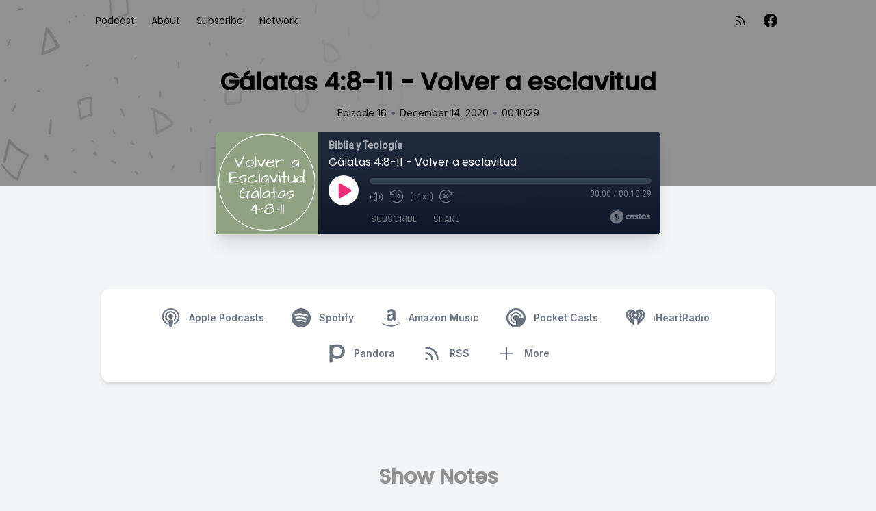

--- FILE ---
content_type: text/css; charset=utf-8
request_url: https://biblia-y-teologia.castos.com/assets/player/styles.css?v1
body_size: 3627
content:
/* Fonts */
@import url("https://fonts.googleapis.com/css2?family=Poppins:wght@400;500&family=Roboto:wght@400;500&display=swap");

/* Defaults */
#embed-app {
  font-family: "Roboto", sans-serif;
  line-height: 1;
  position: relative;
  overflow: hidden;
}

/* Fallback for Safari */
.player__main button:focus,
.player__main a:focus,
.player-panels a:focus,
.player-panel .player-panel-row input:focus,
.player-panels button:focus {
  box-shadow: 0 0 0 4px rgba(236, 45, 108, 0.6);
  opacity: 1;
  outline: 0;
  border: none;
  border-radius: 4px;
}

.player .play-btn:focus,
.player .pause-btn:focus {
  border-radius: 50%;
}

@supports selector(: focus-visible) {
  /* Override focus styles for browsers that support focus visible */
  .player__main button:focus,
  .player__main a:focus,
  .player-panels a:focus,
  .player-panel .player-panel-row input:focus,
  .player-panels button:focus {
    box-shadow: none;
    opacity: 1;
  }
  /* Only add focus styles for keyboard users */
  .player__main button:focus-visible,
  .player__main a:focus-visible,
  .player-panels a:focus-visible,
  .player-panel .player-panel-row input:focus-visible,
  .player-panels button:focus-visible {
    box-shadow: 0 0 0 4px rgba(236, 45, 108, 0.6);
    opacity: 1;
    outline: 0;
    border: none;
    border-radius: 4px;
  }

  .player .play-btn:focus-visible,
  .player .pause-btn:focus-visible {
    border-radius: 50%;
  }
}

body {
  margin: 0;
}

/* Player */
.player {
  width: 100%;
  height: 150px;
  background: linear-gradient(359.68deg, #0f172a 1.03%, #1e293b 77.9%);
  border-radius: 4px;
  overflow: hidden;
}

.inactive-player {
  width: 100%;
  height: 150px;
  background: linear-gradient(
    161.05deg,
    #f8fafc 9.2%,
    #eff7ff 32.7%,
    #efe9fe 88.08%
  );
  border-radius: 4px;
  overflow: hidden;
  display: flex;
  align-items: center;
  gap: 2.5rem;
}

.inactive-player--blob {
  position: relative;
  width: 145px;
}

.inactive-player--blob svg {
  position: absolute;
  left: 0;
  right: 0;
  top: 0;
  bottom: 0;
  margin: auto;
  border-radius: 4px;
}

.inactive-player--blob :first-child {
  z-index: 2;
}

.inactive-player--text {
  padding: 1rem;
}

.inactive-player--text h1,
.inactive-player--text p {
  /* Reset margin */
  margin: 0;
}

.inactive-player--text p {
  margin-top: 8px;
  font-size: 15px;
  color: #64748b;
}

.inactive-player--text h1 {
  font-weight: 700;
  font-size: 22px;
  color: #334155;
}

.inactive-player--text a {
  width: fit-content;
  font-size: 14px;
  color: white;
  display: flex;
  align-items: center;
  background-color: #1e293b;
  border-radius: 6px;
  padding: 6px 8px;
  text-decoration: none;
  gap: 5px;
  margin-top: 10px;
}

.player__main {
  display: grid;
  grid-template-columns: 150px 1fr;
  grid-gap: 15px;
  position: relative;
}
/* To hide player body when one of the interactive panels is clicked */
.inactive {
  display: none !important;
}

.player__artwork {
  line-height: 0;
  z-index: 0;
}
.player__artwork img {
  height: 150px;
  width: 150px;
}
.player__body {
  display: grid;
  grid-template-rows: auto auto 1fr;
  padding: 13px 13px 10px 0;
}
.powered-by {
  position: absolute;
  bottom: 15px;
  right: 15px;
  background-position: top left;
  background-repeat: no-repeat;
  opacity: 0.4;
  background: url("images/castos-logo-light.svg");
}

.powered-by:focus-within {
  opacity: 0.8;
}

.powered-by a {
  width: 59px;
  display: block;
  height: 20px;
}

/* Panels */
.player-panels .player-panel {
  position: absolute;
  left: 12px;
  right: 12px;
  top: 12px;
  bottom: 0%;
  background: #2c3544;
  box-shadow: 0px 0px 12px rgba(0, 0, 0, 0.05);
  border-radius: 3px 3px 0px 0px;
  z-index: 3;
  transform: translateY(110%);
  transition: all 250ms ease-in-out;
}
.player-panels .player-panel.open {
  transform: translateY(0);
  visibility: visible;
  overflow-y: auto;
  overflow-x: hidden;
}
.close-btn {
  z-index: 3;
  position: absolute;
  top: 6px;
  right: 6px;
  background-color: #fff;
  border-radius: 50% !important;
  display: inline-block;
  border: none;
  width: 21px;
  height: 21px;
}
.close-btn span {
  display: inline-block;
  width: 13px;
  height: 2px;
  background-color: #ec2d76;
  position: absolute;
  left: 4px;
  transition: all 100ms ease-in-out;
}
.close-btn span:nth-child(1) {
  transform: rotate(45deg);
}
.close-btn span:nth-child(2) {
  transform: rotate(-45deg);
}
.close-btn:hover {
  cursor: pointer;
}
.close-btn:hover span:nth-child(1) {
  transform: rotate(135deg);
}
.close-btn:hover span:nth-child(2) {
  transform: rotate(45deg);
}

.player-panel {
  padding: 12px 7px 10px 15px;
  visibility: hidden;
}
.player-panel h3 {
  font-family: "Poppins", sans-serif;
  font-weight: 500;
  color: #fff;
  margin: 0 0 5px 0;
}
.player-panel .player-panel-row {
  display: grid;
  grid-template-columns: 70px 1fr 30px;
  margin-top: 10px;
  align-items: center;
}
.player-panel .player-panel-row.header {
  margin: 0px;
}
.player-panel .player-panel-row .title {
  color: #fff;
  text-transform: uppercase;
  font-family: "Poppins", sans-serif;
  font-weight: 500;
  font-size: 14px;
}
.player-panel .player-panel-row button {
  justify-self: flex-end;
  padding: 16px 13px 15px 14px;
  border-radius: 50%;
  transition: all 200ms ease-in-out;
  display: block;
  background-image: url("images/icon-copy.svg");
  background-repeat: no-repeat;
  background-position: center;
  border: none;
}
.player-panel .player-panel-row button:hover {
  cursor: pointer;
  background-color: #ec2d76 !important;
}
.icons-holder {
  display: grid;
  grid-template-columns: auto auto 1fr;
}
.share-icon {
  width: 30px;
  height: 30px;
  display: grid;
  align-items: center;
  justify-content: center;
  margin-right: 10px;
  border-radius: 50% !important;
  transition: all 200ms ease-in-out;
  background-color: #222c3b;
}
.share-icon span {
  mask-repeat: no-repeat;
  mask-position: center center;
  -webkit-mask-repeat: no-repeat;
  -webkit-mask-position: center center;
  width: 14px;
  height: 15px;
  background-color: #fff;
}
.share-icon.facebook span {
  mask-image: url("images/brands/icon-brand-facebook.svg");
  -webkit-mask-image: url("images/brands/icon-brand-facebook.svg");
}
.share-icon.twitter span {
  mask-image: url("images/brands/icon-brand-x.svg");
  -webkit-mask-image: url("images/brands/icon-brand-x.svg");
}
.share-icon.download span {
  mask-image: url("images/icon-download.svg");
  -webkit-mask-image: url("images/icon-download.svg");
}

#embed-app .share-icon:hover {
  background-color: #ec2d76 !important;
}
.player-panel .player-panel-row input {
  border: none;
  padding: 7px;
  margin: 0;
  color: #d4c9c9;
  background-color: #222c3b;
  font-size: 14px;
  width: calc(100% - 14px);
  border-radius: 2px;
  text-overflow: ellipsis;
}
.subscribe-icons {
  display: grid;
  grid-template-columns: repeat(3, 1fr);
  grid-gap: 10px 15px;
  align-items: center;
  justify-content: start;
  margin: 5px 0 15px 0;
}
.subscribe-icons a {
  color: #fff;
  text-decoration: none;
  font-size: 11px;
  display: grid;
  grid-template-columns: auto 1fr;
  align-items: center;
  grid-gap: 5px;
  opacity: 0.8;
  margin: 0;
  float: none;
}
.subscribe-icons a:hover {
  opacity: 1;
  cursor: pointer;
  color: #fff;
}

.subscribe-icons a:focus {
  opacity: 1;
  color: #fff;
}

.directory-icon {
  width: 20px;
  height: 20px;
  color: #fff;
  overflow: visible;
}

/* Currently Playing */
.currently-playing {
  overflow: hidden;
  width: 100%;
}
.currently-playing .show {
  color: #fff;
  opacity: 0.6;
  font-size: 14px;
  line-height: 1.1;
  text-overflow: ellipsis;
  white-space: nowrap;
  overflow: hidden;
}
.currently-playing .show strong {
  padding-right: 2px;
}
.currently-playing .show span {
  padding-left: 3px;
  white-space: nowrap;
}
.episode-title {
  color: #fff;
  font-family: "Poppins", sans-serif;
  font-size: 16px;
  margin: 7px 0 4px 0;
  line-height: 1.2;
  height: 25px;
  text-overflow: ellipsis;
  white-space: nowrap;
  overflow: hidden;
  width: 100%;
}
.play-progress {
  display: grid;
  grid-template-columns: 45px 1fr;
  grid-gap: 15px;
}
.play-pause-controls {
  background: #fff;
  position: relative;
  width: 44px;
  height: 44px;
  display: block;
  border-radius: 50%;
}
.play-pause-controls button {
  position: absolute;
}
.play-pause-controls .play-btn {
  background: url("images/icon-play.svg");
  background-repeat: no-repeat;
  background-position: 14px 11px;
  border: none;
  padding: 22px;
  border-radius: 50%;
  width: 44px;
  height: 44px;
}
.play-pause-controls .play-btn:hover {
  cursor: pointer;
  transform: scale(1.1);
}
.play-pause-controls .pause-btn {
  background: url("images/icon-pause.svg");
  background-repeat: no-repeat;
  background-position: 13px 13px;
  border: none;
  padding: 22px;
  z-index: 2;
  border-radius: 50%;
  width: 44px;
  height: 44px;
}
.play-pause-controls .pause-btn:hover {
  cursor: pointer;
  transform: scale(1.1);
}
.play-pause-controls .hide {
  display: none;
}
.play-pause-controls .loader {
  padding: 4px 3px 4px 3px;
  animation-name: spin;
  animation-duration: 3000ms;
  animation-iteration-count: infinite;
  animation-timing-function: linear;
  z-index: 1;
  color: #ec2d76;
}
@keyframes spin {
  from {
    transform: rotate(0deg);
  }
  to {
    transform: rotate(360deg);
  }
}

.progress {
  flex: 10;
  position: relative;
  display: flex;
  flex-basis: 100%;
  width: 100%;
  height: 8px;
  border-radius: 10px;
  margin: 4px 0;
  cursor: ew-resize;
  background-color: #334155;
}
.progress__filled {
  width: 0;
  flex: 0;
  flex-basis: 0;
  border-radius: 10px;
  background-color: #ec2d76;
}

.play-pause-controls .icon {
  position: absolute;
  top: 15px;
}

/* Audio Player */
.playback {
  display: grid;
  grid-template-columns: 1fr auto;
  justify-items: flex-start;
  padding: 5px 0;
}
.playback__controls {
  display: grid;
  grid-template-columns: repeat(4, auto);
  justify-content: center;
  align-items: center;
  grid-gap: 10px;
}
.playback__timers {
  color: #fff;
  opacity: 0.4;
  font-size: 12px;
  letter-spacing: normal;
  transition: all 200ms ease-in-out;
}
.playback__timers span {
  opacity: 0.6;
}
.playback__controls button {
  border: none;
  background: transparent;
  opacity: 0.4;
  transition: all 200ms ease-in-out;
  padding: 0;
}
.player:hover .playback__controls button,
.player:hover .playback__timers,
.player:hover .player-panels-nav button {
  opacity: 0.65;
}
.player:focus-within .playback__controls button,
.player:focus-within .playback__timers,
.player:focus-within .player-panels-nav button {
  opacity: 1;
}
.player:hover .playback__controls button:hover {
  opacity: 1;
  cursor: pointer;
}
.player-btn__volume span,
.player-btn__rwd,
.player-btn__fwd {
  mask-repeat: no-repeat;
  mask-position: left center;
  -webkit-mask-repeat: no-repeat;
  -webkit-mask-position: left center;
}
.player-btn__volume span {
  display: block;
  mask-image: url("images/icon-volume-on.svg");
  -webkit-mask-image: url("images/icon-volume-on.svg");
  border: none;
  width: 20px;
  height: 18px;
}
.player-btn__volume.off span {
  mask-image: url("images/icon-volume-off.svg");
  -webkit-mask-image: url("images/icon-volume-off.svg");
  border: none;
  width: 20px;
  height: 18px;
  background-color: #ec2d76 !important;
}
.player-btn__rwd span {
  display: block;
  mask-image: url("images/icon-rwd.svg");
  -webkit-mask-image: url("images/icon-rwd.svg");
  border: none;
  width: 20px;
  height: 20px;
}
.player-btn__fwd span {
  display: block;
  mask-image: url("images/icon-fwd.svg");
  -webkit-mask-image: url("images/icon-fwd.svg");
  border: none;
  width: 20px;
  height: 20px;
}
.player-btn__speed {
  font-size: 12px;
  border-radius: 4px;
  background: none;
  padding: 1px 4px;
  width: 32px;
  text-align: center;
  color: #fff;
  border: 1px solid #fff;
}
.player-panels-nav {
  margin-left: 52px;
  align-self: flex-end;
  line-height: normal;
}
.player-panels-nav button {
  border: none;
  padding: 3px 10px;
  font-size: 12px;
  font-family: "Poppins", sans-serif;
  border-radius: 4px;
  text-transform: uppercase;
  opacity: 0.4;
  transition: all 200ms ease-in-out;
  color: #fff;
  background-color: rgba(255, 255, 255, 0);
}
.player:hover .player-panels-nav button:hover {
  opacity: 1;
  cursor: pointer;
  background-color: rgba(255, 255, 255, 0.1);
}

.episode-details {
  display: none;
}

/* ///////////////////////////////////////////////////////////////////////// */
/* LIGHT MODE */
/* ///////////////////////////////////////////////////////////////////////// */
#embed-app.light-mode .player {
  background: linear-gradient(359.68deg, #cbd6e1 1.03%, #e2e8f0 77.9%);
}
#embed-app.light-mode .powered-by {
  background: url("images/castos-logo-dark.svg");
}
#embed-app.light-mode .player-panels .player-panel {
  background: #fff;
  box-shadow: 0px 0px 12px rgba(0, 0, 0, 0.05);
}
#embed-app.light-mode .close-btn {
  background-color: #222c3b;
}
#embed-app.light-mode .close-btn span {
  background-color: #fff;
}
#embed-app.light-mode .episode-title,
#embed-app.light-mode .currently-playing .show,
#embed-app.light-mode .subscribe-icons a,
#embed-app.light-mode .player-panel h3,
#embed-app.light-mode .player-panel .player-panel-row .title,
#embed-app.light-mode .playback__timers {
  color: #334155;
}
#embed-app.light-mode .share-icon,
#embed-app.light-mode .player-panel .player-panel-row input {
  background-color: #f1f1f1;
}
#embed-app.light-mode .player-panel .player-panel-row input {
  color: #475569;
}
#embed-app.light-mode .player-panels-nav button {
  color: #2c3544;
  background-color: rgba(0, 0, 0, 0);
}
#embed-app.light-mode .player:hover .player-panels-nav button:hover {
  background-color: rgba(0, 0, 0, 0.05);
}
#embed-app.light-mode .player-btn__speed {
  color: #334155;
  border: 1px solid #334155;
}
#embed-app.light-mode .progress {
  background-color: #c1cdd9;
}
#embed-app.light-mode .player-panel .player-panel-row button {
  background-color: #475569;
}
#embed-app.light-mode .subscribe-icons span,
#embed-app.light-mode .share-icon span,
#embed-app.light-mode .player-btn__volume span,
#embed-app.light-mode .player-btn__rwd span,
#embed-app.light-mode .player-btn__fwd span {
  background-color: #334155;
}

/* ///////////////////////////////////////////////////////////////////////// */
/* AUTO DETECT LIGHT MODE */
/* ///////////////////////////////////////////////////////////////////////// */
@media (prefers-color-scheme: light) {
  #embed-app .player {
    background: linear-gradient(359.68deg, #cbd6e1 1.03%, #e2e8f0 77.9%);
  }
  #embed-app .powered-by {
    background: url("images/castos-logo-dark.svg");
  }
  #embed-app .player-panels .player-panel {
    background: #fff;
    box-shadow: 0px 0px 12px rgba(0, 0, 0, 0.05);
  }
  #embed-app .close-btn {
    background-color: #222c3b;
  }
  #embed-app .close-btn span {
    background-color: #fff;
  }
  #embed-app .episode-title,
  #embed-app .currently-playing .show,
  #embed-app .subscribe-icons a,
  #embed-app .player-panel h3,
  #embed-app .player-panel .player-panel-row .title,
  #embed-app .playback__timers {
    color: #334155;
  }
  #embed-app .share-icon,
  #embed-app .player-panel .player-panel-row input {
    background-color: #f1f1f1;
  }
  #embed-app .player-panel .player-panel-row input {
    color: #475569;
  }
  #embed-app .player-panels-nav button {
    color: #2c3544;
    background-color: rgba(0, 0, 0, 0);
  }
  #embed-app .player:hover .player-panels-nav button:hover {
    background-color: rgba(0, 0, 0, 0.05);
  }
  #embed-app .player-btn__speed {
    color: #334155;
    border: 1px solid #334155;
  }
  #embed-app .progress {
    background-color: #c1cdd9;
  }
  #embed-app .player-panel .player-panel-row button {
    background-color: #475569;
  }
  #embed-app .subscribe-icons span,
  #embed-app .share-icon span,
  #embed-app .player-btn__volume span,
  #embed-app .player-btn__rwd span,
  #embed-app .player-btn__fwd span {
    background-color: #334155;
  }
}

/* ///////////////////////////////////////////////////////////////////////// */
/* DARK MODE */
/* ///////////////////////////////////////////////////////////////////////// */
#embed-app.dark-mode .player {
  background: linear-gradient(359.68deg, #0f172a 1.03%, #1e293b 77.9%);
}
#embed-app.dark-mode .powered-by {
  background: url("images/castos-logo-light.svg");
}
#embed-app.dark-mode .player-panels .player-panel {
  background: #2c3544;
  box-shadow: 0px 0px 12px rgba(0, 0, 0, 0.05);
}
#embed-app.dark-mode .close-btn {
  background-color: #fff;
}
#embed-app.dark-mode .close-btn span {
  background-color: #ec2d76;
}
#embed-app.dark-mode .episode-title,
#embed-app.dark-mode .currently-playing .show,
#embed-app.dark-mode .subscribe-icons a,
#embed-app.dark-mode .player-panel h3,
#embed-app.dark-mode .player-panel .player-panel-row .title,
#embed-app.dark-mode .playback__timers {
  color: #fff;
}
#embed-app.dark-mode .share-icon,
#embed-app.dark-mode .player-panel .player-panel-row input {
  color: #d4c9c9;
  background-color: #222c3b;
}
#embed-app.dark-mode .player-panels-nav button {
  color: #fff;
  background-color: rgba(255, 255, 255, 0);
}
#embed-app.dark-mode .player:hover .player-panels-nav button:hover {
  background-color: rgba(255, 255, 255, 0.1);
}
#embed-app.dark-mode .player-btn__speed {
  color: #fff;
  border: 1px solid #fff;
}
#embed-app.dark-mode .progress {
  background-color: #334155;
}
#embed-app.dark-mode .player-panel .player-panel-row button {
  background-color: #475569;
}
#embed-app.dark-mode .subscribe-icons span,
#embed-app.dark-mode .share-icon span {
  background-color: #fff;
}
#embed-app.dark-mode .subscribe-icons span,
#embed-app.dark-mode .share-icon span,
#embed-app.dark-mode .player-btn__volume span,
#embed-app.dark-mode .player-btn__rwd span,
#embed-app.dark-mode .player-btn__fwd span {
  background-color: #fff;
}

/* ///////////////////////////////////////////////////////////////////////// */
/* RWD */
/* ///////////////////////////////////////////////////////////////////////// */
@media (max-width: 768px) {
  .player__main {
    grid-template-columns: 60px 1fr;
    grid-gap: 0;
    height: 150px;
  }

  .inactive-player--blob {
    display: none;
  }

  .inactive-player--text p {
    font-size: 14px;
  }

  .inactive-player--text h1 {
    font-size: 18px;
  }

  .player__artwork img {
    width: 45px;
    height: 45px;
    margin: 12px;
    border-radius: 4px;
  }
  .player__body {
    padding: 12px 12px 4px 12px;
  }
  .player-panels .player-panel {
    left: 0;
    right: 0;
    top: 0;
    bottom: 0;
    border-radius: 0;
  }
  .player-panel .row input {
    font-size: 16px;
  }
  .play-progress {
    grid-gap: 18px;
    margin-left: -60px;
    margin-top: 4px;
  }
  .play-pause-controls {
    width: 45px;
    height: 45px;
  }
  .playback {
    align-items: center;
    padding: 5px 0 0 0;
  }
  .panel__inner {
    height: 140px;
    overflow-y: scroll;
  }
  .close-btn {
    top: 0;
    right: 0;
    width: 26px;
    height: 26px;
    border-radius: 0 0 0 4px;
  }
  .close-btn span {
    width: 16px;
    height: 3px;
    left: 5px;
    top: 11px;
  }
  .player-panels-nav button {
    padding: 5px 10px;
  }
  .powered-by {
    bottom: 5px;
    left: 8px;
    right: auto;
  }
  .player-btn__volume {
    display: none;
  }
  .player-btn__rwd {
    width: 22px;
    height: 22px;
    mask-size: cover;
    -webkit-mask-size: cover;
  }
  .player-btn__speed {
    width: 35px;
    padding: 3px 4px;
    mask-size: cover;
    -webkit-mask-size: cover;
    border-width: 1px;
  }
  .player-btn__fwd {
    width: 22px;
    height: 22px;
    mask-size: cover;
    -webkit-mask-size: cover;
  }
  .playback .playback__controls {
    grid-template-columns: repeat(3, auto);
    grid-gap: 15px;
    justify-content: flex-start;
  }
  .player-panels-nav {
    margin: 3px -8px 0 0;
    justify-self: flex-end;
  }
  .subscribe-icons {
    grid-template-columns: 1fr 1fr;
    grid-gap: 10px;
    margin: 5px 0 8px 0;
  }
  .playback__timers {
    margin-right: 2px;
  }
  .episode-title {
    width: calc(100vw - 100px);
  }
  .show {
    width: calc(100vw - 100px);
  }
}


--- FILE ---
content_type: image/svg+xml
request_url: https://biblia-y-teologia.castos.com/assets/player/images/castos-logo-light.svg
body_size: 3472
content:
<svg width="59" height="20" viewBox="0 0 59 20" fill="none" xmlns="http://www.w3.org/2000/svg">
<path d="M26.7653 12.9426C25.6581 12.9426 24.7906 12.6724 24.1629 12.1318C23.5439 11.5913 23.2344 10.7848 23.2344 9.71246C23.2344 8.62266 23.557 7.81185 24.2021 7.28002C24.856 6.7482 25.7235 6.48229 26.8046 6.48229C27.2579 6.48229 27.6503 6.51716 27.9816 6.58691C28.2568 6.63632 28.5235 6.7143 28.7817 6.82085C28.8932 6.86688 28.9624 6.97774 28.9624 7.09839V7.89503C28.9624 8.12491 28.72 8.27871 28.5002 8.21141C28.1237 8.09615 27.7067 8.03853 27.2492 8.03853C26.6389 8.03853 26.1725 8.16058 25.8499 8.4047C25.536 8.64881 25.3791 9.08473 25.3791 9.71246C25.3791 10.2966 25.5273 10.7238 25.8237 10.9941C26.1202 11.2556 26.591 11.3864 27.2361 11.3864C27.6894 11.3864 28.114 11.3201 28.5098 11.1874C28.7296 11.1137 28.9754 11.2668 28.9754 11.4987V12.3476C28.9754 12.4709 28.9033 12.5836 28.7882 12.6277C28.5275 12.7275 28.2499 12.802 27.9554 12.8511C27.5979 12.9121 27.2013 12.9426 26.7653 12.9426Z" fill="white"/>
<path d="M31.5471 12.9426C31.1547 12.9426 30.7886 12.8729 30.4486 12.7334C30.1173 12.5939 29.8513 12.3803 29.6508 12.0926C29.4503 11.7962 29.35 11.43 29.35 10.9941C29.35 10.3576 29.5636 9.86067 29.9908 9.50322C30.4268 9.13704 31.0763 8.95396 31.9394 8.95396H33.6656V8.8101C33.6656 8.49624 33.561 8.27392 33.3518 8.14315C33.1425 8.00365 32.7502 7.9339 32.1748 7.9339C31.6103 7.9339 31.0541 8.00355 30.5062 8.14284C30.3014 8.19492 30.0955 8.04474 30.0955 7.83339V7.11192C30.0955 6.98439 30.1728 6.8688 30.2935 6.82773C30.5569 6.73811 30.8614 6.6622 31.2071 6.59999C31.6517 6.52152 32.1181 6.48229 32.6064 6.48229C33.5654 6.48229 34.3152 6.67845 34.8557 7.07078C35.405 7.46311 35.6796 8.08648 35.6796 8.94088V12.5C35.6796 12.6722 35.54 12.8119 35.3677 12.8119H34.0913C33.9427 12.8119 33.8147 12.7069 33.7855 12.5611L33.731 12.2888C33.5044 12.498 33.2123 12.6593 32.8548 12.7726C32.5061 12.886 32.0702 12.9426 31.5471 12.9426ZM32.214 11.6479C32.5453 11.6479 32.833 11.5913 33.0772 11.4779C33.3213 11.3646 33.5174 11.2207 33.6656 11.0464V10.1702H32.1748C31.5558 10.1702 31.2463 10.4187 31.2463 10.9156C31.2463 11.1423 31.3248 11.321 31.4817 11.4518C31.6386 11.5826 31.8827 11.6479 32.214 11.6479Z" fill="white"/>
<path d="M38.7208 12.9426C38.2238 12.9426 37.753 12.9078 37.3084 12.838C36.9679 12.7846 36.6811 12.721 36.448 12.6471C36.3264 12.6086 36.2491 12.4928 36.2491 12.3653V11.4409C36.2491 11.217 36.4794 11.0636 36.6941 11.1271C36.8846 11.1834 37.0893 11.2306 37.3084 11.2687C37.7094 11.3384 38.0669 11.3733 38.3807 11.3733C38.7556 11.3733 39.0259 11.3559 39.1916 11.321C39.3659 11.2861 39.4531 11.1902 39.4531 11.0333C39.4531 10.8589 39.3136 10.7282 39.0346 10.641C38.7556 10.5538 38.372 10.4274 37.8838 10.2617C37.3171 10.0612 36.8855 9.83016 36.5891 9.56861C36.3014 9.29834 36.1575 8.90165 36.1575 8.37854C36.1575 7.76825 36.3842 7.30182 36.8376 6.97924C37.2997 6.64794 38.032 6.48229 39.0346 6.48229C39.4269 6.48229 39.8149 6.5128 40.1985 6.57383C40.4761 6.61799 40.7172 6.66672 40.9218 6.72002C41.0529 6.75418 41.1401 6.87494 41.1401 7.01041V7.87682C41.1401 8.10473 40.901 8.25961 40.6812 8.19934C40.5614 8.16647 40.4354 8.13903 40.3032 8.11699C39.9893 8.06468 39.7059 8.03853 39.4531 8.03853C39.1305 8.03853 38.8559 8.06032 38.6292 8.10391C38.4113 8.13879 38.3023 8.23033 38.3023 8.37854C38.3023 8.54419 38.4243 8.66189 38.6684 8.73164C38.9126 8.79267 39.2657 8.89729 39.7277 9.0455C40.216 9.19371 40.5952 9.35501 40.8655 9.52937C41.1358 9.69502 41.3276 9.89555 41.4409 10.1309C41.5542 10.3663 41.6109 10.6628 41.6109 11.0202C41.6109 11.6392 41.3668 12.1144 40.8786 12.4457C40.3903 12.777 39.6711 12.9426 38.7208 12.9426Z" fill="white"/>
<path d="M44.5996 12.9426C43.8324 12.9426 43.2657 12.7465 42.8995 12.3541C42.542 11.9618 42.3633 11.4213 42.3633 10.7325V8.20853H41.8382C41.666 8.20853 41.5264 8.06891 41.5264 7.89666V6.92493C41.5264 6.75269 41.666 6.61306 41.8382 6.61306H42.3633V5.55789C42.3633 5.41664 42.4582 5.29303 42.5947 5.25658L44.0765 4.86083C44.2745 4.80794 44.4688 4.95718 44.4688 5.16214V6.61306H45.6425C45.8217 6.61306 45.9641 6.76383 45.9538 6.9428L45.8981 7.91453C45.8886 8.07956 45.752 8.20853 45.5867 8.20853H44.4688V10.5887C44.4688 10.8851 44.5429 11.0943 44.6911 11.2164C44.8393 11.3297 45.0617 11.3864 45.3581 11.3864C45.4745 11.3864 45.5917 11.3772 45.7099 11.3587C45.9203 11.3258 46.1297 11.4754 46.1297 11.6883V12.4749C46.1297 12.5999 46.0555 12.7143 45.9369 12.7542C45.5634 12.8798 45.1176 12.9426 44.5996 12.9426Z" fill="white"/>
<path d="M49.735 12.9426C48.5406 12.9426 47.6601 12.668 47.0934 12.1187C46.5267 11.5608 46.2433 10.7587 46.2433 9.71246C46.2433 8.67497 46.5267 7.87723 47.0934 7.31926C47.6688 6.76128 48.5493 6.48229 49.735 6.48229C50.9295 6.48229 51.81 6.76128 52.3767 7.31926C52.9521 7.87723 53.2398 8.67497 53.2398 9.71246C53.2398 10.7587 52.9565 11.5608 52.3898 12.1187C51.8231 12.668 50.9382 12.9426 49.735 12.9426ZM49.735 11.2949C50.2233 11.2949 50.572 11.1728 50.7812 10.9287C50.9905 10.6846 51.0951 10.2792 51.0951 9.71246C51.0951 9.14576 50.9905 8.74036 50.7812 8.49624C50.572 8.25213 50.2233 8.13007 49.735 8.13007C49.2555 8.13007 48.9112 8.25213 48.7019 8.49624C48.4927 8.74036 48.388 9.14576 48.388 9.71246C48.388 10.2792 48.4927 10.6846 48.7019 10.9287C48.9112 11.1728 49.2555 11.2949 49.735 11.2949Z" fill="white"/>
<path d="M56.1099 12.9426C55.613 12.9426 55.1422 12.9078 54.6975 12.838C54.357 12.7846 54.0702 12.721 53.8371 12.6471C53.7155 12.6086 53.6382 12.4928 53.6382 12.3653V11.4409C53.6382 11.217 53.8686 11.0636 54.0833 11.1271C54.2737 11.1834 54.4785 11.2306 54.6975 11.2687C55.0986 11.3384 55.456 11.3733 55.7699 11.3733C56.1448 11.3733 56.415 11.3559 56.5807 11.321C56.7551 11.2861 56.8423 11.1902 56.8423 11.0333C56.8423 10.8589 56.7028 10.7282 56.4238 10.641C56.1448 10.5538 55.7612 10.4274 55.2729 10.2617C54.7062 10.0612 54.2747 9.83016 53.9783 9.56861C53.6905 9.29834 53.5467 8.90165 53.5467 8.37854C53.5467 7.76825 53.7734 7.30182 54.2267 6.97924C54.6888 6.64794 55.4211 6.48229 56.4238 6.48229C56.8161 6.48229 57.2041 6.5128 57.5877 6.57383C57.8653 6.61799 58.1063 6.66672 58.3109 6.72002C58.442 6.75418 58.5293 6.87494 58.5293 7.01041V7.87682C58.5293 8.10473 58.2901 8.25961 58.0703 8.19934C57.9505 8.16647 57.8245 8.13902 57.6923 8.11699C57.3784 8.06468 57.0951 8.03853 56.8423 8.03853C56.5197 8.03853 56.245 8.06032 56.0184 8.10391C55.8004 8.13879 55.6914 8.23033 55.6914 8.37854C55.6914 8.54419 55.8135 8.66189 56.0576 8.73164C56.3017 8.79267 56.6548 8.89729 57.1169 9.0455C57.6051 9.19371 57.9844 9.35501 58.2546 9.52937C58.5249 9.69502 58.7167 9.89555 58.83 10.1309C58.9434 10.3663 59.0001 10.6628 59.0001 11.0202C59.0001 11.6392 58.7559 12.1144 58.2677 12.4457C57.7795 12.777 57.0602 12.9426 56.1099 12.9426Z" fill="white"/>
<path d="M19.6327 12.1926L19.6327 12.1928C19.1185 15.2645 17.0782 18.1804 14.5738 18.9887L14.5726 18.9891C13.3326 19.398 11.9476 19.2898 10.5427 18.8773C9.13868 18.4651 7.73011 17.7533 6.45386 16.9753C3.90253 15.4062 1.91057 13.5941 0.902733 11.041C-0.112612 8.46876 -0.125152 5.16884 1.45378 3.07222C3.03206 0.990214 6.24844 0.0608672 9.33631 0.2104C12.4102 0.372997 15.2693 1.59103 17.2068 3.7842C19.1337 5.96716 20.1444 9.14963 19.6327 12.1926Z" stroke="white" stroke-width="0.389838"/>
<path fill-rule="evenodd" clip-rule="evenodd" d="M19.2982 11.5383C20.2321 8.55811 20.0536 4.98736 18.2545 2.91358C16.4416 0.853525 13.0082 0.276711 10.0005 0.620053C6.99284 0.963395 4.41091 2.21316 2.79034 4.24574C1.16976 6.26459 0.510549 9.06626 0.96376 11.8405C1.41697 14.6009 2.98261 17.3477 5.37227 18.5837C7.77566 19.8335 11.0031 19.5725 13.6537 18.2541C16.2905 16.9219 18.3506 14.5185 19.2982 11.5383ZM11.7468 9.90178C11.668 10.7978 10.9159 11.5002 9.99933 11.5002C9.01439 11.5002 8.24506 10.7144 8.24506 9.74594V6.82216C8.24506 5.85311 9.03028 5.06789 9.99933 5.06789C10.9153 5.06789 11.667 5.76939 11.7466 6.66457C11.7543 6.75103 11.6827 6.82136 11.5959 6.82038L10.2917 6.80571C10.1302 6.80571 9.99933 6.93662 9.99933 7.09809C9.99933 7.25956 10.1302 7.39047 10.2917 7.39047H11.453C11.619 7.39047 11.7536 7.52505 11.7536 7.69107C11.7536 7.85709 11.619 7.99167 11.453 7.99167H10.2917C10.1309 7.99167 9.99933 8.12324 9.99933 8.28405C9.99933 8.44486 10.1309 8.57643 10.2917 8.57643H11.4612C11.6227 8.57643 11.7536 8.70733 11.7536 8.86881C11.7536 9.03028 11.6227 9.16118 11.4612 9.16118H10.2917C10.1309 9.16118 9.99933 9.29275 9.99933 9.45356C9.99933 9.61437 10.1309 9.74594 10.2917 9.74594H11.5977C11.6838 9.74594 11.7543 9.81599 11.7468 9.90178ZM12.3384 9.37279C12.3384 9.1462 12.5339 8.95067 12.7769 8.95067C13.02 8.95067 13.2155 9.1462 13.2155 9.37279V9.74594C13.2155 11.3597 12.0386 12.677 10.5053 12.9198C10.4668 12.9259 10.4379 12.9588 10.4379 12.9978V13.4689C10.4379 13.5119 10.4728 13.5469 10.5159 13.5469H11.0753C11.4079 13.5469 11.7682 13.8246 11.7529 14.1603C11.7457 14.3104 11.6115 14.424 11.4612 14.424H8.53744C8.3876 14.424 8.25292 14.3107 8.2458 14.1603C8.22971 13.8243 8.59098 13.5469 8.92338 13.5469H9.4828C9.52586 13.5469 9.56077 13.5119 9.56077 13.4689V12.9743C9.56077 12.9354 9.53181 12.9025 9.49334 12.8963C7.91958 12.6442 6.78317 11.2015 6.78317 9.58605V9.37279C6.78317 9.1462 6.97962 8.95067 7.22174 8.95067C7.46387 8.95067 7.66031 9.1462 7.66031 9.37279V9.65274C7.66031 10.8626 8.64014 12.0033 9.84766 12.0795C11.2059 12.1654 12.3384 11.0859 12.3384 9.74594V9.37279Z" fill="white"/>
</svg>


--- FILE ---
content_type: image/svg+xml
request_url: https://biblia-y-teologia.castos.com/assets/player/images/brands/icon-brand-facebook.svg
body_size: -28
content:
<svg width="9" height="15" viewBox="0 0 9 15" fill="none" xmlns="http://www.w3.org/2000/svg">
<path d="M7.62891 8.625L8.01172 6.10938H5.57812V4.46875C5.57812 3.75781 5.90625 3.10156 7 3.10156H8.12109V0.941406C8.12109 0.941406 7.10938 0.75 6.15234 0.75C4.15625 0.75 2.84375 1.98047 2.84375 4.16797V6.10938H0.601562V8.625H2.84375V14.75H5.57812V8.625H7.62891Z" fill="#F4F1F1"/>
</svg>


--- FILE ---
content_type: image/svg+xml
request_url: https://biblia-y-teologia.castos.com/build/assets/hero-pattern-01-d4LQuBMN.svg
body_size: 42704
content:
<svg width="748" height="600" viewBox="0 0 748 600" fill="none" xmlns="http://www.w3.org/2000/svg">
<mask id="mask0" mask-type="alpha" maskUnits="userSpaceOnUse" x="0" y="0" width="1440" height="600">
<path d="M0 0H1440V600H0V0Z" fill="url(#paint0_linear)"/>
</mask>
<g mask="url(#mask0)">
<path d="M16.2425 560.77C17.3159 564.829 18.787 568.675 20.1379 572.598C21.4888 576.521 22.8428 580.4 24.1904 584.314C25.2547 587.372 26.6168 591.352 30.3861 589.992C31.9983 589.26 33.5613 588.328 35.0443 587.213L40.6002 583.647L52.9064 575.746C53.6059 575.283 54.0324 574.391 53.9581 573.545C53.2799 561.449 50.7061 549.937 46.3558 539.541C46.1517 538.997 45.7228 538.635 45.1938 538.56C44.6649 538.485 44.0955 538.706 43.6515 539.158C39.9559 542.542 36.0886 545.641 32.0818 548.429C30.1097 549.801 28.1054 551.088 26.0689 552.289C23.9988 553.533 21.7406 554.464 19.9504 556.291C19.5377 556.739 19.3556 557.385 19.4857 557.941C19.6157 558.497 20.0336 558.858 20.5519 558.862C22.8687 558.615 25.0268 557.155 27.1803 555.868C29.3338 554.581 31.4712 553.198 33.594 551.751C37.8236 548.78 41.9064 545.485 45.8097 541.895L43.1055 541.511C47.3218 551.61 49.8486 562.772 50.5734 574.499L51.6203 572.312L31.8649 585.28C30.9269 585.882 29.6702 587.039 28.769 586.208C27.6928 585.256 27.2139 583.274 26.6475 581.879L22.4746 571.532C20.883 567.605 19.4101 563.569 17.5588 559.851C17.4112 559.46 16.9937 559.334 16.6262 559.57C16.2587 559.806 16.0804 560.314 16.228 560.705L16.2425 560.77Z" fill="black"/>
<path d="M39.4166 440.124C37.6962 449.527 37.1755 459.813 40.3702 467.989C41.9105 472.152 44.7092 475.372 48.3238 477.138C51.7769 478.757 55.7958 478.886 59.7363 477.505C67.6855 474.607 72.9064 465.956 73.7705 456.976C74.6345 447.996 72.2104 438.774 66.9359 433.215C64.1679 430.14 60.4494 428.364 56.3427 428.156C52.8204 428.086 48.1095 429.722 45.9673 433.757C45.5026 434.549 45.5623 435.525 46.1076 436.051C46.6529 436.577 47.5193 436.495 48.144 435.857C49.2094 434.828 50.364 433.941 51.5796 433.217C52.7887 432.608 54.0549 432.279 55.298 432.25C58.2884 432.234 61.0684 433.266 63.2781 435.213C68.2476 439.357 70.6702 447.255 70.4896 454.747C70.3232 462.04 67.1823 469.737 60.6843 473.103C53.9522 476.587 46.9572 473.437 43.8401 467.235C39.9898 459.67 40.3613 449.332 41.4497 440.155C41.4438 439.589 41.0794 439.178 40.5876 439.181C40.0959 439.185 39.6205 439.602 39.4632 440.169L39.4166 440.124Z" fill="black"/>
<path d="M107.866 275.851C104.044 281.823 101.219 288.957 101.033 295.934C100.691 303.853 104.355 310.553 110.445 313.144C113.041 314.256 116.071 314.11 118.925 312.734C121.81 311.106 124.216 308.347 125.647 305.027C129.244 297.324 128.756 287.982 125.623 281.42C123.889 277.774 121.191 274.557 117.424 273.732C114.218 273.024 109.969 274.088 108.305 278.283C107.587 280.1 109.446 281.016 110.65 279.957C112.512 278.242 114.268 277.432 116.392 278.019C118.866 278.861 120.863 280.736 122.037 283.319C124.753 288.644 125.436 296.101 122.936 302.645C122.056 305.17 120.432 307.372 118.384 308.821C116.305 310.015 114.024 310.224 112.088 309.397C107.147 307.651 104.307 301.971 103.977 296.004C103.636 289.398 106.391 282.659 108.877 276.368C109.183 275.621 108.292 275.239 107.879 275.886L107.866 275.851Z" fill="black"/>
<path d="M1.5922 240.353C7.9037 249.995 15.82 258.006 24.9864 264.028C25.3836 264.286 25.9024 264.264 26.3589 263.971C26.8154 263.678 27.1452 263.155 27.2312 262.587C29.7182 250.043 34.5881 237.612 42.2526 227.254C42.5271 226.79 42.6202 226.24 42.5051 225.76C42.39 225.28 42.0794 224.923 41.6624 224.793C31.1888 220.474 22.5049 212.557 15.2157 203.427C14.4363 202.444 12.4341 202.786 12.0237 204.469L8.22293 220.104C6.95814 225.304 5.45593 230.56 4.49768 235.807C4.07525 238.198 7.27699 238.633 7.9915 236.277C9.51321 231.23 10.5421 226.013 11.7621 220.905L15.4507 205.502L12.2427 206.501C19.9727 216.076 29.582 223.406 40.49 228.047L39.8998 225.585C31.8171 236.338 26.8838 249.499 24.4456 262.595L26.6904 261.154C17.6894 255.271 9.68339 247.777 2.91592 238.899C2.60629 238.662 2.15866 238.733 1.83777 239.071C1.51688 239.409 1.40824 239.924 1.57611 240.311L1.5922 240.353Z" fill="black"/>
<path d="M223.192 159.031C223.384 162.096 223.721 165.12 224.2 168.091L225.315 177.116C226.053 183.138 226.863 189.136 227.629 195.152C227.703 195.761 228.024 196.252 228.5 196.484C228.976 196.715 229.554 196.663 230.069 196.34C234.761 193.678 239.428 190.947 244.1 188.234C246.438 186.881 248.905 185.658 251.178 184.135C253.027 182.978 253.962 180.455 253.28 178.462C252.732 176.429 251.315 175.049 249.921 173.835C248.292 172.422 246.628 171.056 244.929 169.738C241.511 167.081 237.951 164.649 234.261 162.449C230.221 160.029 225.994 157.327 221.23 156.708C219.809 156.56 219.23 158.957 220.176 159.695C223.147 162.027 226.656 163.304 229.898 165.112C233.14 166.92 236.493 169.049 239.631 171.295C241.252 172.459 242.849 173.666 244.423 174.917C245.872 175.972 247.241 177.15 248.522 178.443C248.987 178.902 249.363 179.469 249.632 180.115C249.677 180.235 249.792 180.542 249.765 180.655C249.882 180.251 249.534 180.623 249.29 180.769C247.222 181.991 245.152 183.182 243.088 184.39C238.29 187.195 233.483 189.973 228.693 192.826L231.134 194.014C230.217 187.969 229.316 181.913 228.356 175.884L226.968 166.929C226.59 163.877 226.069 160.875 225.408 157.937C225.032 156.493 223.155 157.613 223.195 158.987L223.192 159.031Z" fill="black"/>
<path d="M214.485 424.146C213.55 431.124 212.989 438.092 212.807 445.01C212.498 452.108 212.434 459.144 212.606 466.145C212.638 467.682 214.14 468.021 215.229 467.449C224.301 462.634 232.868 456.262 240.596 448.579C242.186 446.986 243.711 445.169 243.931 442.771C244.151 440.372 242.992 438.17 241.758 436.482C239.198 433.074 236.33 429.997 233.191 427.293C231.498 425.805 229.722 424.437 227.87 423.195C226.047 421.98 224.098 420.455 221.843 420.419C221.281 420.444 220.731 420.853 220.442 421.461C220.153 422.07 220.18 422.762 220.511 423.224C221.651 424.686 223.303 425.343 224.796 426.292C226.29 427.241 227.69 428.26 229.058 429.353C231.927 431.653 234.578 434.265 236.985 437.162C238.126 438.549 239.589 439.973 240.145 441.842C240.701 443.711 239.081 444.644 237.924 445.801C234.511 449.108 230.936 452.165 227.224 454.948C222.894 458.212 218.402 461.113 213.787 463.627L216.415 464.918C216.199 458.115 216.064 451.292 216.143 444.427C216.221 437.562 216.587 430.851 216.705 424.089C216.727 422.485 214.724 422.403 214.476 424.121L214.485 424.146Z" fill="black"/>
<path d="M383.592 427.024C375.428 428.535 371.783 440.095 372.309 447.823C372.917 457.352 378.78 465.924 386.606 468.319C390.114 469.467 394.11 468.839 397.69 466.576C401.135 464.236 403.929 460.668 405.567 456.517C409.37 447.251 407.216 437.135 402.784 430.272C400.479 426.802 397.34 423.762 393.539 422.61C391.718 421.935 389.621 422.173 387.703 423.272C385.579 424.636 384.303 427.457 385.359 429.726C385.591 430.306 386.156 430.574 386.746 430.387C387.336 430.199 387.81 429.6 387.911 428.915C388.159 427.568 388.52 426.754 389.686 426.387C390.975 426.127 392.241 426.311 393.321 426.915C395.975 428.198 398.208 430.273 399.823 432.957C403.333 438.377 405.177 446.275 402.752 453.704C400.611 460.25 395.211 465.391 389.398 464.396C382.692 463.306 377.702 456.707 375.902 449.585C374.215 442.9 375.745 430.694 383.74 428.498C384.638 428.239 384.428 426.837 383.582 426.998L383.592 427.024Z" fill="black"/>
<path d="M378.666 300.582C385.135 313.294 392.771 325.045 401.467 335.671C401.776 336.064 402.27 336.204 402.767 336.041C403.265 335.878 403.694 335.435 403.895 334.875C405.169 330.19 407.03 325.644 409.414 321.391C410.51 319.451 411.737 317.599 413.082 315.857C414.496 314.145 416.038 312.58 417.683 311.186C418.369 310.458 418.623 309.366 418.306 308.508C415.456 300.375 412.244 292.443 409.215 284.415C408.871 283.527 408.019 283.104 407.12 283.375C402.734 285.213 398.498 287.726 394.538 290.837C390.625 293.954 386.477 297.687 383.608 302.147C382.207 304.318 384.56 306.517 386.267 304.679C387.974 302.842 389.557 300.914 391.308 299.143C392.873 297.545 394.514 296.056 396.22 294.686C399.792 291.847 403.609 289.532 407.566 287.805L405.471 286.765C408.5 294.794 411.464 302.885 414.706 310.766L415.329 308.087C413.751 309.767 412.273 311.57 410.91 313.478C409.442 315.419 408.107 317.479 406.918 319.634C404.441 324.19 402.537 329.052 401.272 334.047L403.704 333.26C394.812 322.984 386.838 311.69 379.871 299.501C379.448 298.776 378.217 299.789 378.603 300.548L378.666 300.582Z" fill="black"/>
<path d="M430.25 137.619C429.74 145.821 429.577 154.309 433.741 160.569C435.386 163.053 437.832 165.181 440.847 165.175C443.696 165.046 446.496 163.048 448.065 160.022C451.979 153.132 451.981 144.218 450.736 137.302C449.568 130.855 446.565 122.895 440.315 121.799C437.645 121.243 434.698 122.217 432.347 124.435C431.255 125.525 430.394 126.89 429.854 128.388C429.173 130.2 429.146 132.141 429.78 133.734C430.273 135.198 432.201 134.395 432.449 132.89C432.636 131.807 432.895 130.73 433.226 129.668C433.49 128.807 433.962 128.017 434.58 127.399C435.059 126.935 435.597 126.568 436.165 126.318C437.055 125.948 437.975 125.811 438.852 125.918C440.823 126.303 442.505 127.497 443.612 129.295C445.233 131.649 446.38 134.428 446.986 137.473C448.217 143.137 448.506 149.946 446.286 155.992C445.494 158.143 444.1 160.755 441.972 161.188C439.845 161.621 438.006 160.099 436.77 158.54C432.502 153.194 432.59 145.061 432.853 137.601C432.929 135.666 430.336 135.656 430.213 137.653L430.25 137.619Z" fill="black"/>
<path d="M272.535 -32.7295C268.741 -26.6586 268.796 -18.6717 270.601 -12.7821C272.611 -6.24064 277.216 -1.00458 283.716 -0.800747C289.611 -0.503009 295.471 -5.50612 297.275 -12.3769C299.214 -19.6947 297.809 -27.3242 294.635 -32.9384C292.781 -36.385 289.902 -38.8595 286.426 -39.9937C283.132 -40.9632 278.524 -40.3473 276.083 -36.417C275.073 -34.7932 276.569 -32.4897 278.102 -33.7068C279.042 -34.5858 280.097 -35.2632 281.204 -35.6986C282.42 -36.0522 283.644 -36.0627 284.768 -35.7291C287.249 -34.9744 289.359 -33.3416 290.831 -31.0369C293.772 -26.7039 294.974 -20.9599 294.196 -14.968C293.412 -9.86545 290.158 -5.47677 285.539 -4.97019C280.362 -4.4125 276.312 -8.30926 274.171 -13.0073C272.905 -15.9099 272.139 -19.1362 271.91 -22.5356C271.605 -25.6549 272.188 -28.967 273.577 -31.9997C274.011 -32.8823 273.075 -33.5953 272.538 -32.721L272.535 -32.7295Z" fill="black"/>
<path d="M66.9115 42.6064C65.1419 48.342 64.4237 54.3565 63.4163 60.1857C62.409 66.0148 61.3217 72.0543 60.3113 77.9808C60.2207 78.7346 60.4333 79.4389 60.8875 79.8903C61.3418 80.3417 61.9872 80.4899 62.6375 80.2921C70.5037 78.3566 78.2449 74.9593 85.5447 70.239C86.6454 69.5152 87.18 67.991 86.7489 66.8057C84.4664 61.7974 81.8756 57.021 78.9931 52.5068C77.6058 50.3346 76.1367 48.2361 74.6212 46.1992C73.1102 44.0379 71.4208 42.0593 69.5709 40.2845C67.8715 38.7896 65.5663 42.1559 66.7815 43.9511C68.1639 45.9781 69.8412 47.731 71.2972 49.6896C72.7533 51.6481 74.1919 53.745 75.5327 55.8729C78.2223 60.134 80.6302 64.6461 82.7404 69.3791L83.9446 65.9459C77.0006 70.4202 69.6503 73.6753 62.1763 75.5859L64.5057 77.9058C65.2658 72.0022 66.0131 66.0645 66.8068 60.1181C67.6006 54.1717 68.6625 48.3288 68.6477 42.5623C68.6384 41.5084 67.2297 41.6285 66.9308 42.6047L66.9115 42.6064Z" fill="black"/>
<path d="M267.528 315.908C269.206 320.352 271.98 324.326 274.621 327.972C277.216 331.651 280.142 334.987 283.361 337.94C283.713 338.18 284.167 338.201 284.595 337.996C285.023 337.792 285.377 337.385 285.555 336.892C288.062 326.789 292.078 317.001 297.41 308.001C297.916 307.156 297.799 306.103 297.146 305.637C290.8 302.017 286.303 295.377 283.863 287.67C282.929 284.772 281.825 280.923 279.091 279.828C277.578 279.217 275.731 279.911 274.555 281.531C273.177 283.37 272.687 285.74 272.162 287.911L270.016 296.58C269.31 299.46 268.491 302.36 268.028 305.275C267.951 306.137 268.42 306.838 269.141 306.935C269.862 307.033 270.623 306.499 270.946 305.67C272.447 301.124 273.342 296.342 274.468 291.751C274.91 289.602 275.457 287.464 276.105 285.348C276.53 284.1 277.132 282.791 278.142 283.701C278.998 284.606 279.647 285.742 280.048 287.035C280.64 288.605 281.117 290.238 281.714 291.794C283.04 295.267 284.783 298.451 286.902 301.266C289.216 304.355 292.039 306.876 295.251 308.719L294.979 306.361C289.529 315.641 285.431 325.721 282.883 336.117L285.077 335.069C281.911 332.323 278.958 329.285 276.239 325.98C274.889 324.303 273.607 322.54 272.385 320.728C271.163 318.916 270.013 316.792 268.723 314.929C268.504 314.669 268.128 314.659 267.83 314.905C267.531 315.152 267.396 315.584 267.508 315.932L267.528 315.908Z" fill="black"/>
<path d="M524.926 255.873C524.053 260.476 523.484 265.093 523.225 269.683C522.812 274.236 522.47 278.784 522.198 283.325C521.644 292.625 521.368 301.949 521.53 311.139C521.614 311.901 522.055 312.487 522.687 312.678C523.319 312.87 524.047 312.639 524.6 312.072C535.913 298.663 546.594 284.578 556.581 269.9C556.904 269.345 557.013 268.69 556.876 268.119C556.74 267.547 556.373 267.121 555.879 266.959C548.948 263.608 542.213 259.772 535.438 256.151C532.042 254.357 528.475 252.768 525.211 250.741C524.49 250.267 523.917 249.566 523.546 248.705C523.381 248.275 523.192 247.862 522.98 247.468C522.698 247.013 522.839 247.834 522.915 247.509C522.763 247.977 521.888 248.296 522.364 248.318C523.732 248.405 524.258 245.947 523.019 245.567C520.82 244.859 519.971 247.65 520.167 249.517C520.46 252.403 522.472 253.962 524.511 255.037C530.784 258.358 537.059 261.668 543.335 264.965C546.94 266.89 550.575 268.658 554.099 270.688L553.787 267.932C543.48 281.818 533.198 295.689 522.264 308.994L525.342 309.921C525.155 300.821 525.035 291.741 525.237 282.561C525.331 278.113 525.495 273.648 525.73 269.167C525.968 264.679 526.47 260.096 526.36 255.662C526.327 254.624 525.131 255.042 524.936 255.899L524.926 255.873Z" fill="black"/>
<path d="M559.1 127.901C558.164 136.98 555.732 146.872 558.389 155.234C560.765 162.717 567.973 167.437 575.498 164.652C581.992 162.253 586.489 155.222 588.129 147.98C590.067 139.497 587.981 131.118 583.496 125.381C581.201 122.276 578.146 120.043 574.626 118.898C571.716 118.075 567.088 117.951 564.828 121.543C564.512 122.099 564.48 122.765 564.744 123.251C565.009 123.737 565.522 123.953 566.06 123.804C567.26 123.606 568.385 123 569.587 122.78C570.698 122.597 571.796 122.646 572.828 122.924C575.424 123.634 577.732 125.084 579.563 127.153C583.7 131.651 586.007 138.267 585.029 145.519C584.234 151.329 581.2 157.515 576.206 160.223C570.358 163.437 564.279 159.942 561.776 154.523C558.24 146.841 560.574 136.716 561.178 127.839C561.285 126.328 559.293 126.325 559.132 127.88L559.1 127.901Z" fill="black"/>
<path d="M160.194 -2.85436C160.247 -1.44704 160.049 0.00539357 160.095 1.4486C160.142 2.89181 160.26 4.23575 160.334 5.61909C160.495 8.47287 160.606 11.3268 160.697 14.1825C160.874 19.7708 160.892 25.387 160.751 31.0309C160.688 31.5833 160.845 32.0982 161.177 32.4295C161.51 32.7609 161.981 32.8724 162.458 32.7325C171.099 29.5275 179.642 25.7211 188.036 21.3362C188.715 20.8952 189.128 20.0287 189.047 19.2136C188.077 8.42572 187.093 -2.35642 186.094 -13.1328C185.97 -14.1693 185.126 -14.7661 184.192 -14.4769C178.489 -12.1721 172.66 -10.147 167.094 -7.2413C165.429 -6.37404 166.196 -3.6552 167.81 -4.12945C173.445 -5.79697 179.026 -8.426 184.587 -10.6604L182.698 -12.0233C183.715 -1.25149 184.744 9.51629 185.785 20.28L186.804 18.1523C178.672 22.3873 170.442 25.9649 162.135 29.3155L163.849 30.5576C163.818 24.8823 163.63 19.245 163.283 13.6457C163.116 10.8808 162.89 8.14332 162.625 5.40941C162.487 3.96133 162.381 2.49267 162.176 1.07724C161.97 -0.338197 161.491 -1.66233 161.235 -3.13058C161.203 -3.44321 160.949 -3.6245 160.669 -3.53551C160.389 -3.44653 160.189 -3.12095 160.222 -2.80832L160.194 -2.85436Z" fill="black"/>
<path d="M128.652 543.431C123.978 554.401 122.105 566.647 122.613 577.915C122.679 578.461 122.965 578.901 123.389 579.111C123.813 579.321 124.33 579.279 124.793 578.995C133.307 572.695 142.796 568.96 152.229 568.197C152.82 568.161 153.402 567.776 153.771 567.177C154.14 566.579 154.243 565.851 154.045 565.25C151.909 557.315 148.484 550.117 143.934 543.996C141.767 541.071 139.327 538.439 136.646 536.137C135.391 534.927 133.979 533.935 132.445 533.185C130.868 532.544 128.615 533.037 127.861 535.343C127.278 537.096 128.324 538.734 129.631 539.188C130.938 539.642 132.833 538.277 132.428 536.386C132.369 535.81 132.04 535.365 131.564 535.218C131.089 535.071 130.539 535.244 130.122 535.672C129.705 536.1 129.485 536.719 129.544 537.294C131.295 536.657 131.832 536.154 131.155 535.783C131.237 535.868 131.18 535.851 131.106 535.655C131.065 535.968 131.32 535.667 131.062 536.277C130.405 536.699 130.283 536.852 130.654 536.857C130.842 536.907 131.023 536.975 131.198 537.059C131.49 537.209 131.769 537.384 132.033 537.583C133.317 538.498 134.545 539.504 135.709 540.596C138.019 542.755 140.119 545.185 141.984 547.855C145.97 553.506 148.994 560.047 150.93 567.208L152.743 564.253C142.714 565.108 132.636 569.108 123.596 575.822L125.805 576.926C125.274 566.043 126.374 554.813 130.558 544.02C131.143 542.51 129.252 541.986 128.628 543.446L128.652 543.431Z" fill="black"/>
<path d="M349.912 605.74C347.877 610.904 348.407 616.796 350.062 621.34C351.717 625.884 355.1 630.283 359.943 630.343C364.398 630.305 368.742 626.686 370.422 621.612C372.352 615.932 370.853 610.112 367.901 606.221C366.359 604.093 364.288 602.565 361.896 601.788C360.031 601.226 355.943 601.031 355.45 604.368C355.387 604.85 355.554 605.291 355.884 605.52C356.727 606.039 357.385 605.775 358.348 605.528C359.039 605.345 359.734 605.313 360.393 605.434C361.968 605.826 363.364 606.694 364.453 607.957C366.985 610.709 368.724 614.923 367.801 619.469C367.147 623.204 364.311 626.288 361.071 626.788C357.376 627.21 354.566 624.065 353.025 620.826C351.122 616.812 350.148 611.354 351.965 606.404C352.559 604.783 350.519 604.153 349.898 605.781L349.912 605.74Z" fill="black"/>
<path d="M282.631 557.418C283.043 562.548 283.8 567.563 284.29 572.664C284.781 577.764 285.008 582.801 285.271 587.931C285.339 588.551 285.659 589.053 286.139 589.294C286.618 589.534 287.204 589.486 287.727 589.163C291.672 586.736 295.591 584.242 299.522 581.781C302.36 579.959 306.131 578.312 307.563 574.585C309.257 570.18 306.166 567.003 303.835 564.705C301.382 562.269 298.655 560.202 295.703 558.543C294.12 557.656 292.465 556.912 290.751 556.318C289.086 555.733 287.241 554.936 285.404 556.083C285.064 556.306 284.809 556.682 284.711 557.104C284.613 557.525 284.684 557.943 284.902 558.239C285.749 559.507 287.125 559.642 288.443 560.046C289.766 560.455 291.053 560.959 292.299 561.556C294.874 562.825 297.272 564.445 299.45 566.387C300.536 567.346 301.57 568.376 302.547 569.475C303.294 570.32 304.578 571.584 304.263 573.1C303.981 573.968 303.412 574.718 302.693 575.167C301.204 576.224 299.682 577.201 298.132 578.096C294.219 580.607 290.288 583.068 286.395 585.631L288.851 586.862C288.444 581.718 287.766 576.622 287.065 571.571C286.435 566.479 285.514 561.491 284.308 556.638C284.017 555.575 282.525 556.373 282.618 557.437L282.631 557.418Z" fill="black"/>
<path d="M440.003 530.174C439.748 532.259 439.793 534.321 440.135 536.279C440.393 538.282 440.733 540.258 441.156 542.205C441.974 546.232 443.142 550.096 444.644 553.743C444.951 554.498 445.681 554.859 446.455 554.637C450.079 553.661 453.651 552.152 457.08 550.147C458.714 549.195 460.304 548.115 461.836 546.914C463.322 545.935 464.37 544.194 464.59 542.337C464.755 540.451 464.132 538.721 463.681 537.05C463.155 535.077 462.627 533.095 462.117 531.112C461.608 529.128 461.153 527.29 460.629 525.401C460.162 523.687 459.212 522.145 457.416 522.164C455.621 522.183 454.119 523.507 452.644 524.401L449.677 526.2C448.631 526.857 447.657 527.689 446.793 528.666C446.317 529.191 446.147 529.962 446.375 530.567C446.603 531.171 447.175 531.466 447.785 531.294C448.774 531.079 449.753 530.69 450.686 530.141L453.42 528.386C453.42 528.386 455.248 527.213 456.154 526.631C456.304 526.519 456.459 526.419 456.619 526.332C457.044 526.166 456.741 526.18 456.893 526.347C457.283 527.09 457.539 527.93 457.65 528.828L458.411 531.689C458.958 533.744 459.493 535.796 460.031 537.856C460.281 538.861 460.574 539.849 460.8 540.87C460.91 541.372 461.201 542.224 460.985 542.786C460.769 543.349 460.022 543.744 459.618 544.046C458.762 544.68 457.904 545.284 457.03 545.845C453.495 548.116 449.763 549.797 445.964 550.829L447.775 551.722C446.2 548.301 444.849 544.721 443.732 541.007C443.216 539.165 442.757 537.288 442.376 535.381C442.094 533.47 441.671 531.615 441.11 529.835C441.001 529.557 440.731 529.428 440.45 529.52C440.169 529.611 439.945 529.901 439.903 530.228L440.003 530.174Z" fill="black"/>
<path d="M328.319 130.469C328.224 134.282 328.276 138.063 328.282 141.853C328.291 143.618 328.303 145.391 328.289 147.148C328.275 148.906 328.091 150.9 329.196 152.193C330.102 153.222 331.394 153.135 332.689 153.056L337.764 152.755C341.106 152.56 344.476 152.516 347.837 152.107C349.239 152.08 350.66 151.327 351.713 150.053C352.555 148.797 353.048 147.317 353.114 145.847C353.295 142.125 353.303 138.427 353.136 134.769C353.114 131.042 353.119 127.308 353.07 123.588C353.034 120.431 351.917 117.312 348.7 117.681C345.214 118.075 342.671 121.552 339.641 123.497C337.609 124.857 335.254 124.733 333.737 123.186C333.17 122.533 332.183 122.593 331.486 123.322C330.789 124.05 330.624 125.195 331.109 125.933C333.72 130.213 338.848 128.892 342.646 125.68C343.773 124.734 344.858 123.624 345.988 122.793C346.767 122.218 348.09 121.21 348.976 121.5C349.862 121.789 349.793 123.508 349.812 124.429C349.841 126.116 349.84 127.802 349.858 129.486L349.952 139.685C349.97 141.263 349.996 142.836 349.993 144.438C349.994 145.339 350.121 147.26 349.355 148.027C348.589 148.795 346.644 148.549 345.848 148.604C344.433 148.707 343.023 148.796 341.611 148.908C338.637 149.132 335.671 149.372 332.694 149.587C332.183 149.63 331.568 149.823 331.287 149.314C331.022 148.54 330.904 147.687 330.937 146.805C330.82 145.068 330.73 143.324 330.628 141.577C330.409 137.775 330.236 133.965 329.91 130.2C329.829 129.192 328.297 129.381 328.277 130.464L328.319 130.469Z" fill="black"/>
<path d="M112.923 148.682C113.901 157.423 115.469 165.986 116.737 174.625C116.796 175.136 117.094 175.528 117.519 175.656C117.943 175.784 118.433 175.629 118.805 175.248C123.463 171.313 128.994 169.418 134.211 169.968C134.684 169.951 135.156 169.647 135.452 169.165C135.748 168.684 135.825 168.097 135.655 167.62C134.222 164.153 133.497 160.253 133.527 156.174C133.554 154.349 133.765 152.499 134.156 150.662C134.585 148.933 134.812 147.182 134.832 145.459C134.87 143.796 134.284 142.309 133.221 141.374C131.859 140.404 130.249 140.94 128.648 141.342L116.185 144.447C115.57 144.64 115.039 145.187 114.794 145.88C113.979 148.53 114.601 151.228 116.358 152.666C117.712 153.852 119.559 151.172 118.577 149.757C117.994 149.001 117.781 147.924 117.998 146.823L116.607 148.256L127.718 144.949C128.613 144.682 129.502 144.397 130.407 144.156C131.016 143.976 131.512 143.944 131.85 144.522C132.488 145.607 132.078 147.555 131.84 148.905C131.474 150.533 131.181 152.169 130.96 153.805C130.784 155.572 130.753 157.327 130.867 159.047C131.104 162.661 131.884 166.102 133.173 169.224L134.618 166.877C128.693 166.373 122.453 168.647 117.247 173.206L119.315 173.829C118.107 165.047 116.387 156.458 114.164 148.118C113.947 147.357 112.84 147.908 112.93 148.699L112.923 148.682Z" fill="black"/>
<path d="M177.272 314.755C175.094 324.118 174.769 333.591 176.322 342.432C176.378 342.948 176.646 343.367 177.046 343.566C177.446 343.765 177.934 343.722 178.369 343.449C185.042 338.817 191.959 334.798 199.043 331.438C200.211 330.89 200.276 328.898 199.417 328.337L189.677 321.978C186.434 319.874 183.258 317.556 179.877 315.721C179.219 315.387 178.366 315.725 177.895 316.505C177.424 317.285 177.486 318.259 178.038 318.767C181.122 321.132 184.518 323.085 187.764 325.167L197.538 331.461L197.912 328.36C190.82 331.776 183.902 335.853 177.233 340.544L179.288 341.556C177.618 333.08 177.38 324.066 178.584 314.961C178.713 314.062 177.466 313.846 177.236 314.767L177.272 314.755Z" fill="black"/>
<path d="M110.374 405.308L116.271 416.529C117.582 419.026 119.444 423.723 122.939 421.002C124.481 419.811 125.557 417.912 126.699 416.32L130.889 410.451C132.039 408.854 133.71 407.082 134.252 405.113C134.794 403.143 134.137 401.456 133.476 399.941C131.482 395.423 129.332 391.018 127.246 386.57C126.921 385.778 126.067 385.521 125.302 385.985C120.144 388.734 116.892 394.658 115.731 400.607C115.296 402.858 118.213 402.723 118.7 400.556C119.763 395.772 122.323 391.129 126.407 388.889L124.513 388.409C126.526 392.554 128.493 396.739 130.574 400.829C131.119 401.698 131.548 402.666 131.85 403.708C132.081 404.821 131.456 405.594 130.818 406.49L126.429 412.806L124.306 415.864C123.701 416.865 123.008 417.8 122.241 418.652C120.473 420.381 119.263 417.385 118.504 416.112L111.469 404.435C111.102 403.833 110.051 404.688 110.387 405.342L110.374 405.308Z" fill="black"/>
<path d="M532.294 -8.06522C530.785 -0.186679 529.823 8.24204 531.449 15.613C532.759 21.7243 536.531 28.184 542.779 27.9035C547.745 27.6829 552.22 23.0721 554.145 17.6709C556.564 10.8829 554.883 3.79053 551.931 -1.39379C550.219 -4.41012 547.958 -6.9169 545.271 -8.77629C543.028 -10.3141 539.504 -12.3437 536.541 -11.0355C535.617 -10.6333 534.883 -8.91115 535.914 -8.39649C537.914 -7.37041 540.228 -7.25562 542.207 -6.07745C544.318 -4.84239 546.175 -3.16859 547.7 -1.12572C550.726 2.90885 552.838 8.66433 551.732 14.6526C550.949 18.9387 548.006 23.2547 544.129 24.1965C539.127 25.4045 535.764 19.8695 534.424 15.4202C532.281 8.31714 533.126 -0.237652 534.411 -8.07798C534.678 -9.69117 532.581 -9.62722 532.281 -8.04639L532.294 -8.06522Z" fill="black"/>
<path d="M472.589 60.7128L472.459 73.3548L472.396 79.68C472.249 81.6273 472.235 83.5601 472.356 85.4603C472.765 88.8333 474.927 91.2801 477.865 91.6948C480.965 92.193 484.213 91.9915 487.441 91.1008C491.009 90.0855 494.459 88.1715 497.529 85.5042C498.167 84.8246 498.407 83.8101 498.12 83.0053C496.261 76.4776 492.798 70.9497 488.101 67.0115C484.065 63.6254 478.756 61.3531 473.216 62.5353L474.541 62.7451C473.542 62.0534 473.054 60.709 473.274 59.2556C473.616 57.3399 471.113 57.0394 470.513 58.908C469.906 60.8081 469.972 62.7895 470.698 64.3854C471.068 65.2411 471.628 65.9467 472.33 66.4425C473.029 66.8949 473.932 66.5695 474.75 66.5211C477.657 66.4063 480.429 67.1192 482.824 68.5977C488.573 72.0856 492.791 77.9482 494.783 85.2215L495.374 82.7226C492.467 85.1785 489.182 86.839 485.823 87.5508C483.999 87.9392 482.177 88.0734 480.396 87.9504C479.032 87.8722 477.503 87.7518 476.571 86.6544C475.483 85.3815 475.349 83.0725 475.222 81.2572C475.062 78.9859 475.122 76.6371 475.101 74.3398L474.924 60.0931C474.908 58.3867 472.646 59.1497 472.635 60.81L472.589 60.7128Z" fill="black"/>
<path d="M502.141 410.989C502.095 415.777 502.271 420.518 502.455 425.254L502.736 432.492C502.682 434.74 502.889 436.938 503.35 439.029C504.397 442.596 507.595 443.363 510.713 441.52C512.238 440.491 513.697 439.313 515.072 438.001L520.656 433.24C524.797 429.698 528.932 426.132 533.061 422.542C534.26 421.496 533.649 419.822 532.709 419.365C529.104 417.612 525.658 415.536 522.397 413.151C520.736 411.95 519.119 410.684 517.548 409.354C516.773 408.697 516.045 408.009 515.258 407.348C514.388 406.579 513.44 405.924 512.428 405.392C511.983 405.094 511.359 405.258 510.963 405.778C510.568 406.297 510.52 407.015 510.85 407.465C512.08 409.351 513.566 410.98 515.265 412.304C516.928 413.737 518.641 415.11 520.405 416.423C523.776 418.868 527.314 421.035 531 422.911L531.059 419.927C524.459 425.478 517.906 431.126 511.358 436.761C510.498 437.62 509.502 438.259 508.455 438.624C507.28 438.912 506.683 437.992 506.363 436.852C505.99 434.979 505.791 433.037 505.769 431.054L505.328 424.607C504.977 419.851 504.623 415.087 504.05 410.4C503.975 409.843 503.517 409.526 503.013 409.684C502.509 409.842 502.141 410.417 502.18 410.986L502.141 410.989Z" fill="black"/>
<path d="M617.85 385.32C614.348 386.095 611.914 389.619 610.673 393.351C609.198 398.104 608.948 403.034 609.954 407.494C611.707 415.833 617.141 423.346 624.385 425.679C627.371 426.78 630.803 426.415 633.96 424.662C636.779 422.828 638.992 419.833 640.072 416.393C642.663 408.848 641.712 400.1 638.129 394.324C635.904 390.75 632.458 388.956 628.664 387.98C624.869 387.003 620.685 386.393 617.63 383.681C616.652 382.804 615.347 384.755 616.028 385.769C616.977 387.244 618.185 388.459 619.591 389.353C621.007 390.107 622.522 390.649 624.105 390.97C627.094 391.711 630.23 392.21 632.736 394.099C637.162 397.436 638.647 404.696 637.857 411.075C637.603 413.937 636.588 416.78 634.952 419.213C633.216 421.382 630.799 422.598 628.473 422.472C622.063 422.454 616.823 416.565 614.239 410.668C612.38 406.582 611.649 401.782 612.129 396.814C612.561 392.891 614.141 388.104 617.958 386.819C618.315 386.677 618.56 386.255 618.518 385.851C618.476 385.448 618.162 385.203 617.799 385.289L617.85 385.32Z" fill="black"/>
<path d="M638.51 280.892C638.231 282.661 638.232 284.589 637.606 286.284C636.981 287.978 637.172 290.41 637.329 292.174C637.603 295.822 638.704 299.176 640.527 301.917C643.43 306.179 648.904 309.257 654.219 307.137C659.721 304.983 662.58 298.336 663.177 292.368C664.12 281.284 659.449 271.597 651.184 267.499C648.669 266.273 645.412 265.058 642.489 266.892C642.047 267.176 641.753 267.713 641.742 268.257C641.731 268.801 642.004 269.248 642.437 269.394C644.324 270.303 646.521 270.344 648.471 271.159C650.532 272.04 652.38 273.365 653.932 275.072C657.373 278.782 659.317 284.038 659.406 289.871C659.443 293.981 658.309 299.976 654.58 302.338C650.85 304.701 646.653 302.446 644.337 299.714C642.497 297.44 641.377 294.472 641.118 291.183C640.941 289.421 641.184 287.346 640.675 285.734C640.507 285.115 640.482 284.432 640.602 283.746C640.675 282.777 640.698 281.808 640.748 280.833C640.838 280.117 640.413 279.545 639.798 279.556C639.184 279.567 638.613 280.157 638.523 280.873L638.51 280.892Z" fill="black"/>
<path d="M714.459 407.29C715.084 406.571 715.833 406.101 716.427 405.38C716.941 404.722 717.406 404.019 717.816 403.28L720.955 398.086C722.861 394.902 724.68 391.646 726.542 388.426C727.383 386.844 728.285 385.299 729.247 383.797C729.891 382.864 730.305 382.694 731.053 383.305C732.783 384.748 733.638 387.516 734.596 389.657C737.259 395.818 739.754 402.095 742.079 408.487C742.601 409.869 743.122 411.251 743.572 412.68C743.817 413.282 743.958 413.95 743.986 414.65C743.98 414.95 743.762 415.27 743.913 415.142C743.493 415.507 742.103 415.096 741.607 414.969C740.516 414.716 739.519 414.264 738.454 414.004C735.921 413.384 733.108 414.033 730.661 415.804C728.214 417.575 726.342 420.315 725.476 423.396L727.801 421.903C725.695 421.602 725.002 418.814 724.608 416.714C724.085 413.955 724.194 411.024 723.78 408.238C723.173 404.229 720.918 396.403 715.844 399.374C714.499 400.164 715.14 402.179 716.426 401.894C717.095 401.74 717.443 402.238 717.803 402.717C718.392 403.447 718.883 404.278 719.264 405.191C720.099 407.422 720.549 409.876 720.593 412.435C720.79 417.205 721.548 425.048 726.429 425.815C727.316 426.061 728.33 425.41 728.722 424.343C729.379 421.722 731.111 419.455 733.315 418.331C735.852 417.137 737.854 418.247 740.1 418.84C742.346 419.433 745.236 419.782 746.812 416.937C748.645 413.641 746.656 409.873 745.685 407.168C743.194 400.197 740.492 393.354 737.58 386.639C736.483 384.101 735.39 381.337 733.374 379.663C732.562 378.94 731.511 378.605 730.396 378.714C728.617 378.934 727.249 380.427 726.212 382.141C723.881 385.991 721.786 390.049 719.598 393.987C718.437 396.057 717.327 398.157 716.206 400.255C715.667 401.279 715.101 402.289 714.629 403.387C714.253 404.486 713.938 405.601 713.688 406.725C713.499 407.281 714.078 407.758 714.483 407.275L714.459 407.29Z" fill="black"/>
<path d="M563.008 473.454C557.41 485.25 556.181 499.255 558.135 511.058C558.249 512.104 559.096 512.713 560.035 512.424C563.738 511.207 567.328 509.262 570.635 506.679C573.495 504.44 576.887 501.605 578.06 497.747C580.071 491.093 576.385 484.388 571.944 481.537C569.064 479.687 565.771 479.141 562.375 478.693C560.521 478.452 559.61 482.238 561.452 482.581C564.522 483.143 567.716 483.742 570.283 485.582C572.605 487.217 574.211 489.854 574.815 493.026C575.117 494.375 575.029 495.868 574.565 497.299C573.834 499.189 572.2 500.64 570.814 501.901C567.411 504.962 563.586 507.233 559.602 508.558L561.491 509.921C559.508 498.412 559.733 485.995 564.302 474.033C564.668 473.077 563.441 472.466 562.963 473.388L563.008 473.454Z" fill="black"/>
<path d="M7.04696 305.908C7.77332 305.367 8.10176 304.332 7.80021 303.532C7.49866 302.733 6.66911 302.441 5.8977 302.862C5.17134 303.403 4.8429 304.438 5.14445 305.237C5.44601 306.037 6.27555 306.329 7.04696 305.908V305.908Z" fill="black"/>
<path d="M6.76284 333.105C7.13571 332.95 7.49165 332.721 7.81309 332.43C8.01959 332.223 8.20594 331.989 8.36747 331.735C8.71591 331.178 8.95462 330.552 9.06335 329.911C9.17355 329.247 9.13463 328.589 8.9504 328.002C8.81906 327.485 8.59612 327.02 8.29412 326.632C8.00607 326.252 7.48094 326.227 7.06651 326.572C6.63998 326.914 6.44795 327.529 6.61569 328.017C6.64358 328.076 6.66725 328.139 6.68651 328.204L6.58994 327.948C6.65486 328.238 6.68594 328.542 6.68246 328.853L6.68367 328.514C6.67426 328.816 6.63588 329.121 6.5692 329.424L6.65701 329.05L6.45423 329.911L6.54685 329.523C6.49048 329.77 6.40771 330.012 6.30058 330.243L6.47185 329.879C6.39013 330.05 6.28988 330.21 6.17394 330.356L6.42229 330.038C6.3393 330.147 6.24614 330.246 6.14503 330.332L6.46244 330.065C6.36259 330.15 6.25449 330.22 6.14175 330.271L6.48977 330.111L6.42563 330.152C6.06979 330.281 5.74621 330.549 5.51508 330.906C5.30406 331.264 5.20499 331.679 5.23724 332.07C5.28169 332.475 5.46785 332.817 5.75504 333.02C6.02891 333.22 6.3812 333.266 6.7292 333.147L6.76284 333.105Z" fill="black"/>
<path d="M8.87967 428.294L9.90895 427.538C10.1833 427.369 10.4381 427.152 10.6624 426.895L11.0901 426.313C11.2756 426.024 11.3203 425.664 11.2062 425.38C11.1004 425.093 10.8561 424.921 10.5686 424.931L10.0857 424.998C9.87293 425.012 9.65795 425.084 9.45854 425.209L9.33829 425.287L9.08174 425.451L7.99772 426.062C7.69205 426.239 7.44597 426.547 7.32156 426.91C7.20633 427.251 7.20273 427.61 7.3115 427.912C7.42758 428.211 7.64813 428.427 7.92678 428.514C8.22277 428.61 8.56162 428.547 8.85726 428.34L8.87967 428.294Z" fill="black"/>
<path d="M8.10622 459.79C8.62786 458.533 9.2666 457.244 9.7609 455.941C10.2552 454.638 10.7656 453.325 11.1876 452.015C11.4161 451.392 11.2249 450.745 10.7436 450.51C10.2624 450.276 9.64476 450.531 9.30916 451.101C8.60294 452.318 7.94167 453.548 7.27882 454.8C6.61597 456.052 5.95822 457.555 5.31317 458.934C5.15724 459.383 5.15375 459.858 5.30348 460.254C5.52827 460.866 6.07936 461.197 6.69607 461.09C7.31277 460.984 7.87144 460.46 8.1078 459.768L8.10622 459.79Z" fill="black"/>
<path d="M32.6577 374.887C33.4341 374.675 34.2041 374.498 34.9708 374.208L37.258 373.354C37.7908 373.18 38.1941 372.596 38.2047 371.983C38.2223 371.364 37.8299 370.903 37.2936 370.915L34.9704 371.198C34.0944 371.305 33.2138 371.531 32.3427 371.73C31.9616 371.849 31.6135 372.133 31.376 372.52C31.0334 373.098 30.9912 373.802 31.2686 374.314C31.546 374.826 32.0902 375.047 32.6545 374.879L32.6577 374.887Z" fill="black"/>
<path d="M75.0141 398.694C75.6429 398.29 75.9479 397.421 75.6954 396.751C75.443 396.082 74.7286 395.867 74.0999 396.271C73.4711 396.675 73.1661 397.544 73.4186 398.213C73.671 398.882 74.3854 399.097 75.0141 398.694V398.694Z" fill="black"/>
<path d="M98.0416 446.312L98.0817 446.286L97.7016 446.467C97.7411 446.432 97.7845 446.404 97.8299 446.385L97.4465 446.451L97.5844 446.447L97.2282 446.4C97.2886 446.403 97.3458 446.42 97.3967 446.451L97.0788 446.294C97.1656 446.335 97.2442 446.391 97.3117 446.463L97.0466 446.209C97.143 446.306 97.2314 446.408 97.3198 446.511C97.4086 446.624 97.4907 446.745 97.5657 446.872L97.3824 446.545C97.4708 446.713 97.5399 446.896 97.5884 447.091L97.5029 446.732C97.5341 446.859 97.5478 446.993 97.5435 447.13L97.5463 446.768L97.5452 447.214L97.5512 446.86C97.5483 446.925 97.5398 446.991 97.5258 447.057L97.6024 446.732C97.5889 446.788 97.5696 446.843 97.5449 446.896L97.6889 446.592L97.6152 446.713L97.8139 446.448L97.7658 446.479C97.3914 446.881 97.2498 447.478 97.4161 447.954C97.4941 448.133 97.6088 448.284 97.752 448.395C97.9712 448.553 98.251 448.591 98.5288 448.501C98.8035 448.405 99.0648 448.237 99.2904 448.012C99.4732 447.807 99.6274 447.572 99.7453 447.317C99.9684 446.791 100.063 446.226 100.018 445.69C100.013 445.544 99.9991 445.401 99.9756 445.261C99.9304 445 99.8679 444.746 99.7885 444.502C99.6115 444.025 99.3132 443.637 98.9271 443.38C98.6488 443.197 98.328 443.095 97.9881 443.082C97.8125 443.078 97.6335 443.1 97.4554 443.149C97.2762 443.21 97.1 443.291 96.9294 443.391C96.5715 443.62 96.285 443.99 96.1331 444.422C95.9852 444.853 95.9817 445.308 96.1234 445.689C96.2669 446.069 96.5457 446.344 96.8993 446.452L97.2556 446.499C97.5109 446.493 97.7712 446.41 98.0111 446.258L98.0416 446.312Z" fill="black"/>
<path d="M38.6953 500C39.3871 500.171 40.0709 500.347 40.7675 500.504C41.464 500.66 42.1766 500.754 42.8988 500.873C43.199 500.953 43.532 500.897 43.8358 500.717C44.3013 500.409 44.6046 499.836 44.6053 499.261C44.6061 498.687 44.304 498.224 43.8391 498.087C43.1489 497.894 42.4763 497.668 41.7829 497.52C41.0895 497.372 40.3849 497.22 39.6835 497.077C39.3636 496.988 39.0061 497.051 38.6841 497.252C38.1872 497.567 37.8582 498.17 37.8519 498.779C37.8456 499.388 38.1631 499.881 38.6552 500.026L38.6953 500Z" fill="black"/>
<path d="M0.481361 573.845L0.280406 574.896C0.227831 575.268 0.201431 575.64 0.201472 576.007L0.0997242 578.192C0.0281092 578.705 0.302351 579.135 0.733106 579.184C1.15802 579.252 1.6114 578.925 1.78165 578.426L2.49325 576.327C2.65688 575.894 2.79315 575.452 2.90089 575.005C2.98069 574.636 3.04925 574.264 3.12583 573.886C3.17306 573.476 3.07982 573.086 2.86622 572.802C2.65837 572.529 2.35176 572.38 2.01207 572.386C1.66209 572.39 1.30574 572.562 1.02578 572.86C0.759563 573.156 0.578203 573.535 0.513553 573.931L0.481361 573.845Z" fill="black"/>
<path d="M49.2397 601.29C50.2874 601.243 51.3401 601.234 52.399 601.138C52.9894 601.098 53.5832 601.014 54.1766 600.887L55.7872 600.51C56.3285 600.33 56.736 599.734 56.7436 599.112C56.744 598.493 56.3532 598.037 55.818 598.031L54.3287 597.832C53.8149 597.771 53.2921 597.752 52.7641 597.777C51.7661 597.771 50.6895 597.9 49.6594 597.968C49.1518 597.976 48.6424 598.299 48.3232 598.815C48.0039 599.332 47.9233 599.963 48.1117 600.472C48.3001 600.981 48.7288 601.289 49.2365 601.281L49.2397 601.29Z" fill="black"/>
<path d="M100.881 514.861C101.68 513.097 102.536 511.329 103.291 509.583C104.047 507.837 104.728 506 105.365 504.203C105.765 503.099 104.451 502.416 103.864 503.471C102.848 505.208 101.905 506.991 101.039 508.814C100.217 510.592 99.4003 512.388 98.5969 514.165C98.3448 514.918 98.6294 515.672 99.2407 515.871C99.8613 516.023 100.557 515.576 100.844 514.842L100.881 514.861Z" fill="black"/>
<path d="M148.566 479.415L148.911 479.194C148.999 479.137 149.224 478.993 149.023 479.122C149.256 478.973 149.52 478.909 149.768 478.824C150.272 478.639 150.781 478.489 151.291 478.376L151.68 478.296C151.97 478.248 151.344 478.331 151.834 478.282L152.62 478.201C153.159 478.177 153.695 478.187 154.224 478.231C154.78 478.277 155.017 478.326 155.597 478.41C156.114 478.494 156.623 478.609 157.121 478.756C158.213 479.033 159.268 479.419 160.276 479.91C160.762 480.186 161.414 479.943 161.771 479.352C162.128 478.762 162.07 478.024 161.637 477.659C159.669 475.956 157.267 474.943 154.662 474.718C152.265 474.539 149.766 475.109 147.417 476.37C146.637 476.876 146.258 477.956 146.568 478.791C146.897 479.606 147.773 479.87 148.557 479.39L148.566 479.415Z" fill="black"/>
<path d="M190.399 539.92C190.928 539.58 191.457 539.24 191.983 538.839C192.338 538.589 192.671 538.293 192.976 537.958C193.153 537.772 193.311 537.563 193.448 537.337L193.655 536.908C193.863 536.545 193.914 536.114 193.79 535.761C193.654 535.415 193.36 535.204 193.011 535.201C192.889 535.195 192.76 535.171 192.631 535.17C192.421 535.177 192.208 535.217 191.998 535.29C191.602 535.406 191.214 535.584 190.844 535.819C190.315 536.159 189.785 536.498 189.24 536.848C188.862 537.097 188.557 537.489 188.39 537.946C188.06 538.9 188.423 539.862 189.204 540.104C189.584 540.207 190.007 540.132 190.39 539.894L190.399 539.92Z" fill="black"/>
<path d="M82.2889 560.922C83.6839 561.541 85.3862 561.178 86.7407 559.972C87.3774 559.401 87.8909 558.66 88.224 557.832C88.5502 556.946 88.676 556.013 88.5883 555.129C88.5372 554.687 88.2325 554.384 87.8381 554.381C87.4392 554.38 87.0475 554.701 86.8955 555.156C86.8029 555.488 86.6901 555.815 86.5581 556.136C86.5117 556.25 86.6861 555.895 86.5581 556.136L86.4652 556.312L86.209 556.741L85.9463 557.154C85.8053 557.361 86.1258 556.943 86.0265 557.102L85.8758 557.284C85.6825 557.501 85.4814 557.707 85.2732 557.904C85.0809 558.08 85.5779 557.708 85.3454 557.858L85.2011 557.95C85.0949 558.029 84.985 558.1 84.8724 558.161C84.6479 558.305 85.1755 558.041 84.9445 558.115L84.7681 558.228C84.6403 558.276 84.5111 558.312 84.3815 558.339C84.1714 558.389 84.6238 558.321 84.4617 558.287L84.2612 558.31C84.1344 558.317 84.0205 558.305 83.8905 558.304C83.7605 558.303 84.173 558.366 83.8905 558.304L83.6834 558.257C83.5486 558.216 83.4186 558.162 83.2885 558.108C82.6679 557.941 81.9624 558.394 81.6851 559.137C81.4558 559.886 81.7342 560.623 82.329 560.843L82.2889 560.922Z" fill="black"/>
<path d="M116.073 450.315C116.516 450.031 116.731 449.418 116.553 448.947C116.375 448.476 115.872 448.324 115.43 448.609C114.987 448.893 114.772 449.505 114.95 449.977C115.128 450.448 115.631 450.599 116.073 450.315Z" fill="black"/>
<path d="M77.6646 346.863C77.6408 346.257 77.573 345.663 77.4619 345.085C77.3103 344.42 77.1619 343.762 76.9574 343.141C76.779 342.66 76.3211 342.429 75.8383 342.577C75.6454 342.648 75.4619 342.766 75.3012 342.922C75.0869 343.166 74.9429 343.476 74.8946 343.798C74.7408 344.406 74.6193 345.018 74.5309 345.632C74.4348 346.39 74.3874 347.147 74.3891 347.895C74.4174 348.141 74.5016 348.364 74.6338 348.544C74.7241 348.75 74.8656 348.916 75.0435 349.022C75.3844 349.248 75.8066 349.305 76.2295 349.183C76.6636 349.041 77.0592 348.715 77.3308 348.275C77.5784 347.838 77.6966 347.338 77.6646 346.863V346.863Z" fill="black"/>
<path d="M58.6379 317.501C58.8365 315.837 59.0737 314.169 59.1873 312.517L59.5521 307.546C59.6253 306.799 59.1748 306.216 58.5339 306.227C57.8931 306.238 57.2928 306.839 57.1773 307.586L56.2268 312.563C55.8661 314.246 55.7076 315.885 55.4672 317.544C55.3986 318.516 55.9941 319.261 56.8297 319.25C57.6654 319.238 58.4556 318.474 58.6379 317.501V317.501Z" fill="black"/>
<path d="M71.1365 232.408C70.9244 230.909 70.4081 229.541 69.6267 228.407C68.8891 227.377 67.9398 226.581 66.8432 226.071C66.5043 225.965 66.1195 226.032 65.7779 226.257C65.4889 226.448 65.2471 226.733 65.0889 227.07C64.7398 227.819 64.8849 228.665 65.4298 229.056C65.5936 229.173 65.7366 229.315 65.8924 229.437C65.576 229.206 65.8666 229.369 65.8924 229.437L66.1012 229.674C66.2426 229.838 66.3712 230.02 66.4998 230.202L66.6509 230.445C66.6735 230.504 66.9001 230.868 66.7153 230.615C66.5305 230.363 66.7604 230.735 66.7797 230.786L66.8859 231.067L67.1435 231.75C67.3251 232.196 67.4748 232.664 67.5912 233.148L67.4767 232.659C67.5416 232.931 67.5933 233.209 67.6317 233.493C67.6461 234.235 68.0292 234.836 68.6212 235.045C69.2132 235.254 69.9124 235.035 70.4271 234.479C70.9418 233.923 71.1835 233.126 71.0515 232.42L71.1365 232.408Z" fill="black"/>
<path d="M7.59891 119.292L8.40062 118.777C8.52265 118.715 8.64082 118.639 8.75338 118.551C8.80704 118.504 8.85297 118.445 8.88797 118.38C9.02178 118.229 9.12442 118.046 9.18581 117.849L9.237 117.721C9.3033 117.552 9.33189 117.373 9.31984 117.202C9.33882 117.014 9.31191 116.833 9.24221 116.679L9.08301 116.389C8.96036 116.223 8.7957 116.106 8.60604 116.049L8.50011 116.032L8.17432 115.987C7.92554 115.994 7.67212 116.08 7.4413 116.235L6.63958 116.75C6.47075 116.85 6.3198 116.995 6.20041 117.169C6.06723 117.324 5.96575 117.509 5.90579 117.708C5.78334 118.108 5.77816 118.523 5.89111 118.883L6.07442 119.211C6.21168 119.398 6.39866 119.528 6.61401 119.585L6.94303 119.639C7.18017 119.633 7.42192 119.554 7.64398 119.411L7.59891 119.292Z" fill="black"/>
<path d="M19.5271 162.41C21.2158 158.835 22.7921 155.227 24.3042 151.554C24.725 150.531 23.4277 149.891 22.8993 150.866C21.0783 154.239 19.3455 157.662 17.7011 161.134C17.3297 161.783 17.4192 162.575 17.9054 162.942C18.4113 163.287 19.1326 163.051 19.5271 162.41V162.41Z" fill="black"/>
<path d="M54.158 134.073C54.9284 134.294 55.718 134.456 56.5222 134.559L58.6822 134.74C59.0943 134.717 59.4812 134.357 59.6039 133.884C59.7042 133.408 59.5059 132.971 59.1309 132.841L57.1803 131.974C56.5202 131.705 55.8356 131.496 55.132 131.35C54.5114 131.172 53.7992 131.629 53.5286 132.379C53.2813 133.131 53.5646 133.882 54.1725 134.085L54.158 134.073Z" fill="black"/>
<path d="M74.4022 194.373C75.6644 187.776 76.0368 181.156 75.5057 174.758C75.3708 173.265 73.1584 173.552 73.0944 175.151C72.9083 181.544 72.2035 187.999 70.9892 194.434C70.8574 195.526 71.5055 196.396 72.4421 196.384C73.3826 196.368 74.2584 195.47 74.4022 194.373V194.373Z" fill="black"/>
<path d="M12.7437 66.2838C13.3199 65.0131 13.9153 63.7406 14.4545 62.4512L16.0611 58.5796C16.2895 57.9569 16.0983 57.3091 15.6171 57.0751C15.1358 56.841 14.5182 57.0954 14.1826 57.6659L12.3128 61.4733C11.6549 62.8177 11.0403 64.1979 10.4226 65.5695C10.2899 65.9433 10.2853 66.3392 10.4099 66.6693C10.5344 66.9993 10.7777 67.2361 11.0857 67.327C11.725 67.4953 12.4496 67.0302 12.7372 66.2668L12.7437 66.2838Z" fill="black"/>
<path d="M27.1581 15.1153C29.2518 14.831 31.3375 14.5518 33.4247 14.1975C33.8501 14.1534 34.234 13.7584 34.3286 13.2675C34.384 12.7651 34.0882 12.3656 33.6584 12.3624C31.6397 12.2912 29.5698 12.2953 27.5206 12.2754C26.8788 12.3457 26.3117 12.9709 26.217 13.7126C26.1224 14.4544 26.5317 15.0645 27.1581 15.1153Z" fill="black"/>
<path d="M126.654 97.7078C127.223 97.1306 127.806 96.5653 128.348 95.942C128.679 95.5848 128.802 95.0542 128.651 94.6345C128.472 94.2559 128.09 94.081 127.688 94.1931C126.979 94.3727 126.279 94.6309 125.582 94.8669C125.04 95.039 124.572 95.5207 124.355 96.1309C124.206 96.5808 124.202 97.0527 124.346 97.4513C124.521 97.9194 124.892 98.229 125.349 98.2877C125.805 98.3465 126.294 98.1477 126.67 97.7505L126.654 97.7078Z" fill="black"/>
<path d="M167.383 115.277C167.469 115.295 167.558 115.301 167.649 115.297C167.553 115.359 167.344 115.228 167.593 115.333C167.842 115.438 167.908 115.428 168.068 115.483C168.229 115.539 167.885 115.368 168.068 115.483L168.27 115.597C168.428 115.698 168.566 115.8 168.707 115.91C168.849 116.021 168.837 116.018 168.898 116.074C169.162 116.297 168.69 115.837 168.898 116.074C169.016 116.2 169.136 116.335 169.249 116.474C169.502 116.788 169.738 117.122 169.954 117.473C169.97 117.516 170.134 117.792 170.006 117.61C169.877 117.427 170.048 117.721 170.064 117.763C170.138 117.96 170.215 118.164 170.332 118.343C170.509 118.706 170.654 119.091 170.767 119.495C170.767 119.495 170.861 119.901 170.802 119.589C170.827 119.683 170.847 119.78 170.862 119.879C170.933 120.067 170.924 120.306 170.946 120.525C170.969 120.743 170.959 120.718 170.956 120.815C170.953 120.912 170.965 121.074 170.982 120.883C170.976 121.115 170.954 121.348 170.917 121.582C170.739 122.904 172.524 123.2 172.891 121.851C174.189 117.373 171.859 112.043 167.846 111.832C167.453 111.838 167.053 112.025 166.734 112.353C166.415 112.681 166.203 113.123 166.145 113.581C166.037 114.528 166.595 115.282 167.405 115.284L167.383 115.277Z" fill="black"/>
<path d="M133.736 207.112L135.33 207.88C135.585 208.002 135.842 208.155 136.11 208.258C136.378 208.362 136.688 208.417 136.974 208.488C137.302 208.559 137.666 208.343 137.846 207.971C138.026 207.6 137.972 207.174 137.718 206.951C137.487 206.76 137.265 206.542 137.011 206.345C136.758 206.147 136.507 206.064 136.254 205.92L134.699 205.073C134.499 204.944 134.253 204.91 134.006 204.978C133.694 205.065 133.417 205.323 133.269 205.663C133.135 205.928 133.1 206.229 133.172 206.489C133.242 206.804 133.441 207.04 133.712 207.128L133.736 207.112Z" fill="black"/>
<path d="M142.136 225.204C142.082 224.677 141.951 224.177 141.747 223.726C141.554 223.277 141.3 222.872 140.995 222.524C140.805 222.304 140.585 222.121 140.341 221.979C140.098 221.839 139.839 221.728 139.569 221.648C139.068 221.514 138.527 221.527 137.99 221.687C137.53 221.839 137.11 222.184 136.82 222.65L136.599 223.121C136.502 223.367 136.46 223.628 136.476 223.878C136.457 224.322 136.577 224.733 136.815 225.038C137.085 225.398 137.486 225.597 137.931 225.594C137.996 225.584 138.06 225.586 138.122 225.598L137.69 225.536C137.819 225.556 137.943 225.594 138.061 225.648L137.661 225.459C137.807 225.533 137.943 225.627 138.066 225.74L137.725 225.418C137.923 225.599 138.111 225.807 138.308 225.987L137.964 225.657C138.154 225.844 138.317 226.063 138.45 226.31L138.199 225.856C138.319 226.082 138.412 226.328 138.476 226.59L138.348 226.067C138.376 226.165 138.394 226.266 138.403 226.371C138.473 226.925 138.728 227.393 139.117 227.683C139.506 227.95 139.994 228.016 140.481 227.867C140.983 227.709 141.44 227.331 141.749 226.82C142.047 226.325 142.185 225.747 142.136 225.204V225.204Z" fill="black"/>
<path d="M105.886 221.907L108.842 219.659C109.048 219.526 109.214 219.313 109.305 219.065C109.393 218.811 109.396 218.543 109.312 218.319C109.134 217.847 108.631 217.696 108.188 217.98L105.02 219.665C104.741 219.845 104.518 220.133 104.396 220.468C104.281 220.809 104.278 221.167 104.386 221.47C104.624 222.086 105.285 222.282 105.866 221.908L105.886 221.907Z" fill="black"/>
<path d="M191.351 210.281L192.168 210.678C192.51 210.872 192.868 211.035 193.239 211.167L194.939 211.687C195.429 211.831 195.997 211.512 196.267 210.939C196.537 210.367 196.425 209.719 196.006 209.422L194.599 208.333C194.361 208.166 194.112 208.018 193.854 207.889L193.063 207.454C192.76 207.267 192.391 207.226 192.023 207.338C191.65 207.466 191.311 207.748 191.075 208.126C190.853 208.507 190.756 208.949 190.804 209.36C190.843 209.778 191.033 210.131 191.331 210.335L191.351 210.281Z" fill="black"/>
<path d="M200.941 251.561C200.588 251.187 200.215 250.84 199.822 250.52L198.595 249.644C198.19 249.352 197.609 249.495 197.242 249.977C196.874 250.459 196.837 251.127 197.156 251.532L198.024 252.883C198.334 253.309 198.668 253.71 199.025 254.084C199.248 254.352 199.559 254.505 199.905 254.515C200.291 254.506 200.682 254.304 200.979 253.961C201.276 253.619 201.451 253.168 201.459 252.723C201.48 252.511 201.451 252.306 201.375 252.13C201.283 251.891 201.133 251.695 200.941 251.561V251.561Z" fill="black"/>
<path d="M154.681 276.372C154.859 276.184 155.069 276.028 155.247 275.84L155.183 275.881L155.375 275.757L155.696 275.551L156.313 275.155L156.618 274.96C156.762 274.867 156.401 275.046 156.562 274.996L156.77 274.915C156.995 274.824 157.223 274.749 157.452 274.689L157.79 274.61C157.903 274.59 157.854 274.568 157.79 274.61L158.147 274.55L158.488 274.479C158.349 274.505 158.488 274.479 158.544 274.443L158.726 274.422C158.98 274.4 159.234 274.393 159.485 274.401C159.857 274.377 160.203 274.045 160.304 273.616C160.406 273.188 160.233 272.786 159.895 272.665C159.438 272.472 158.954 272.349 158.452 272.298C157.824 272.229 157.173 272.288 156.527 272.475C155.351 272.795 154.232 273.514 153.32 274.533C152.805 275.071 152.703 275.924 153.093 276.438C153.482 276.952 154.215 276.933 154.729 276.394L154.681 276.372Z" fill="black"/>
<path d="M155.7 354.505C155.778 354.765 155.873 355.016 155.983 355.256L156.307 355.981L156.627 356.697C156.778 357.012 156.946 357.315 157.128 357.604L157.332 357.802C157.443 357.887 157.575 357.937 157.716 357.948C157.954 357.983 158.208 357.921 158.436 357.771C158.616 357.644 158.778 357.479 158.911 357.287C159.088 356.988 159.171 356.64 159.141 356.313C159.074 355.949 158.989 355.593 158.888 355.246L158.648 354.478L158.364 353.727C158.286 353.467 158.191 353.216 158.081 352.976C157.945 352.667 157.709 352.443 157.414 352.344C156.942 352.198 156.393 352.408 156.018 352.88C155.643 353.351 155.515 353.992 155.692 354.51L155.7 354.505Z" fill="black"/>
<path d="M173.838 415.373C174.111 415.218 174.379 415.046 174.64 414.858C174.937 414.668 175.206 414.378 175.483 414.137C175.985 413.698 176.472 413.248 176.961 412.775C177.884 411.826 178.772 410.832 179.621 409.795C180.028 409.353 180.142 408.683 179.891 408.213C179.642 407.73 179.083 407.604 178.595 407.921C176.486 409.667 174.22 411.397 172.665 413.847C172.415 414.293 172.421 414.829 172.68 415.172C172.94 415.516 173.393 415.586 173.798 415.346L173.838 415.373Z" fill="black"/>
<path d="M227.07 365.069C228.591 364.013 230.24 363.316 231.906 363.025C233.667 362.662 235.423 362.607 237.113 362.862C237.503 362.858 237.884 362.546 238.039 362.105C238.194 361.663 238.083 361.203 237.77 360.988C235.914 360.262 233.877 360.04 231.798 360.338C229.864 360.686 227.95 361.496 226.182 362.715C225.582 363.122 225.292 363.957 225.523 364.611C225.772 365.258 226.463 365.469 227.077 365.086L227.07 365.069Z" fill="black"/>
<path d="M267.881 394.308C268.446 395.143 268.987 396.025 269.601 396.807C270.215 397.589 270.84 398.375 271.478 399.142C271.841 399.609 272.492 399.641 273.011 399.218C273.527 398.8 273.749 398.047 273.525 397.467C273.097 396.492 272.652 395.548 272.195 394.602C271.738 393.655 271.069 392.569 270.505 391.574C270.244 391.232 269.859 391.046 269.432 391.055C268.768 391.059 268.108 391.536 267.766 392.258C267.424 392.979 267.469 393.801 267.88 394.33L267.881 394.308Z" fill="black"/>
<path d="M273.328 439.489L272.975 438.74L272.905 438.553C272.844 438.398 272.767 438.256 272.675 438.128C272.525 437.918 272.321 437.771 272.085 437.701C271.912 437.66 271.732 437.644 271.549 437.653C271.158 437.659 270.766 437.911 270.523 438.312C270.408 438.497 270.308 438.692 270.225 438.895C270.127 439.182 270.092 439.482 270.125 439.765C270.155 439.934 270.194 440.1 270.243 440.261L270.314 440.449L270.546 441.275C270.612 441.483 270.729 441.657 270.885 441.778C271.009 441.926 271.171 442.027 271.354 442.07C271.534 442.132 271.732 442.139 271.93 442.093C272.13 442.075 272.331 442.001 272.515 441.876L272.87 441.574C273.078 441.356 273.24 441.087 273.342 440.794L273.446 440.357C273.487 440.045 273.454 439.739 273.352 439.474L273.328 439.489Z" fill="black"/>
<path d="M241.533 492.871C241.663 492.716 241.801 492.571 241.946 492.436L242.187 492.281L242.387 492.153C242.537 492.108 242.685 492.051 242.832 491.984L243.088 491.925C243.31 491.879 242.868 491.95 243.088 491.925C243.308 491.901 243.446 491.897 243.626 491.898L243.831 491.915L243.964 491.925C243.806 491.899 243.786 491.901 243.916 491.955C244.046 492.01 244.229 492.019 244.387 492.067C244.547 492.112 244.704 492.166 244.857 492.231L244.987 492.286C245.087 492.338 245.072 492.326 244.987 492.286C245.048 492.331 245.115 492.366 245.186 492.391C245.513 492.579 245.818 492.805 246.098 493.066C246.235 493.191 246.381 493.288 246.522 493.398L246.739 493.577C246.739 493.577 246.98 493.793 246.826 493.649C247.122 493.939 247.39 494.263 247.629 494.616C247.862 494.935 248.304 494.941 248.631 494.631C248.953 494.361 249.092 493.889 248.958 493.52C248.733 492.742 248.405 492.024 247.985 491.389C247.552 490.801 247.001 490.346 246.366 490.054C245.208 489.382 243.808 489.261 242.423 489.713C241.669 489.992 240.963 490.496 240.384 491.171C239.931 491.673 239.851 492.439 240.203 492.903C240.556 493.366 241.213 493.36 241.689 492.887L241.533 492.871Z" fill="black"/>
<path d="M234.789 544.414L234.943 544.188L234.69 544.52C234.794 544.388 234.91 544.271 235.036 544.17L234.7 544.387C234.824 544.286 234.955 544.201 235.092 544.134L234.736 544.299C234.902 544.226 235.072 544.17 235.242 544.134L234.885 544.193C235.105 544.159 235.322 544.158 235.532 544.191L235.195 544.143C235.431 544.182 235.658 544.253 235.872 544.354L235.58 544.213C235.716 544.28 235.846 544.36 235.969 544.451C236.182 544.575 236.404 544.68 236.635 544.765L236.357 544.636C236.677 544.799 236.977 545.001 237.252 545.239C237.529 545.429 237.906 545.387 238.208 545.133C238.512 544.886 238.687 544.473 238.65 544.087C238.631 543.556 238.507 543.056 238.287 542.624C238.127 542.245 237.888 541.927 237.588 541.695C237.363 541.531 237.122 541.395 236.867 541.289C236.471 541.116 236.038 541.035 235.591 541.048C235.056 541.049 234.508 541.198 233.992 541.481C233.441 541.794 232.957 542.274 232.601 542.862C232.143 543.633 232.252 544.59 232.845 545.015C233.451 545.413 234.302 545.133 234.777 544.379L234.789 544.414Z" fill="black"/>
<path d="M180.64 569.458C181.613 567.604 182.64 565.758 183.512 563.873C183.666 563.605 183.74 563.299 183.723 563.006C183.686 562.707 183.548 562.455 183.337 562.3C182.896 562.008 182.274 562.211 181.927 562.76C180.854 564.562 179.887 566.433 178.888 568.272C178.519 568.884 178.607 569.648 179.084 569.98C179.561 570.311 180.247 570.085 180.616 569.473L180.64 569.458Z" fill="black"/>
<path d="M195.671 495.616C199.091 496.484 202.25 498.08 204.999 500.332C205.694 500.881 206.805 499.469 206.164 498.8C203.521 495.974 200.216 494.042 196.529 493.168C195.974 493.02 195.343 493.424 195.094 494.089C194.979 494.414 194.975 494.758 195.083 495.045C195.191 495.331 195.403 495.537 195.671 495.616V495.616Z" fill="black"/>
<path d="M246.249 591.384L246.309 593.338L246.396 593.568L246.486 593.807C246.603 593.961 246.769 594.056 246.956 594.077C247.028 594.1 247.107 594.1 247.186 594.078C247.264 594.074 247.343 594.048 247.417 594.004C247.614 593.916 247.789 593.755 247.912 593.549L248.788 591.725C248.936 591.475 249.036 591.197 249.079 590.913C249.148 590.32 248.944 589.779 248.541 589.488C248.397 589.384 248.228 589.326 248.048 589.317C247.876 589.273 247.688 589.287 247.506 589.358C247.252 589.436 247.011 589.591 246.808 589.806C246.607 590.007 246.451 590.261 246.358 590.54C246.257 590.817 246.22 591.108 246.249 591.384V591.384Z" fill="black"/>
<path d="M306.565 601.477L308.231 602.039C308.437 602.1 308.669 602.061 308.878 601.931C309.051 601.817 309.197 601.646 309.291 601.443C309.388 601.243 309.431 601.023 309.413 600.814C309.38 600.563 309.264 600.35 309.088 600.217L307.65 599.18C307.426 599.024 307.144 598.986 306.862 599.071C306.67 599.131 306.487 599.248 306.333 599.41C306.221 599.526 306.131 599.668 306.071 599.823C305.987 599.967 305.935 600.129 305.919 600.291C305.891 600.454 305.904 600.615 305.955 600.756C305.971 600.919 306.027 601.066 306.116 601.182C306.226 601.333 306.376 601.438 306.549 601.487L306.565 601.477Z" fill="black"/>
<path d="M332.013 434.966C331.7 435.167 331.371 435.378 331.059 435.578L330.116 436.247C329.818 436.44 329.577 436.746 329.443 437.103C329.316 437.465 329.317 437.848 329.444 438.162C329.556 438.487 329.788 438.722 330.087 438.809C330.386 438.886 330.718 438.824 331.017 438.636L331.999 438.07L332.953 437.457C333.257 437.265 333.501 436.951 333.63 436.585C333.759 436.22 333.764 435.832 333.642 435.51C333.519 435.19 333.282 434.961 332.983 434.873C332.684 434.791 332.35 434.846 332.046 435.029L332.013 434.966Z" fill="black"/>
<path d="M348.973 510.24L349.195 509.165C349.268 508.818 349.326 508.47 349.369 508.121L349.634 506.001C349.695 505.453 349.401 505.001 348.943 504.939C348.485 504.876 348.002 505.223 347.808 505.753L347.146 507.852C346.901 508.656 346.753 509.451 346.541 510.286C346.491 510.667 346.577 511.029 346.779 511.288C347.191 511.827 347.962 511.806 348.504 511.241C348.747 510.961 348.912 510.608 348.973 510.24V510.24Z" fill="black"/>
<path d="M285.27 485.735L293.47 480.598C293.897 480.267 294.086 479.653 293.907 479.178C293.728 478.703 293.239 478.524 292.778 478.763L284.655 484.105C284.362 484.431 284.258 484.908 284.399 485.282C284.54 485.656 284.893 485.839 285.27 485.735Z" fill="black"/>
<path d="M341.916 357.484C341.89 357.257 341.891 357.023 341.873 356.791C341.899 356.859 341.865 357.061 341.896 356.85L341.9 356.678L341.935 356.348L341.988 356.039L342.018 355.882C342.064 355.661 341.946 356.14 341.999 355.989C342.052 355.839 342.12 355.572 342.196 355.375L342.311 355.1C342.133 355.553 342.248 355.225 342.311 355.1C342.373 354.975 342.511 354.76 342.615 354.587L342.782 354.342C342.884 354.192 342.663 354.503 342.655 354.508C342.694 354.467 342.731 354.422 342.764 354.375C342.882 354.235 343.012 354.109 343.15 353.999L342.854 354.19C343.054 354.061 343.255 353.933 343.415 353.724C343.575 353.515 343.086 353.935 343.343 353.77L343.639 353.58C343.8 353.477 343.339 353.709 343.639 353.58C343.767 353.528 343.896 353.491 344.026 353.469C344.446 353.333 344.78 352.902 344.843 352.415C344.89 351.934 344.667 351.523 344.288 351.393C343.619 351.162 342.858 351.242 342.153 351.619C341.509 352.026 340.952 352.622 340.55 353.337C339.746 354.938 339.538 356.755 339.978 358.314C340.079 358.581 340.277 358.771 340.526 358.842C340.733 358.9 340.961 358.876 341.178 358.774C341.668 358.54 341.992 357.948 341.938 357.385L341.916 357.484Z" fill="black"/>
<path d="M384.156 388.402C383.921 387.938 383.691 387.46 383.456 386.996C383.222 386.532 382.871 386.026 382.58 385.545C382.392 385.289 382.055 385.244 381.762 385.434C381.467 385.624 381.287 386 381.322 386.353C381.436 386.947 381.527 387.557 381.677 388.139C381.827 388.721 381.957 389.199 382.096 389.724C382.207 390.014 382.422 390.223 382.693 390.305C382.965 390.382 383.27 390.331 383.545 390.161C383.814 389.981 384.028 389.699 384.144 389.373C384.266 389.044 384.27 388.692 384.156 388.402V388.402Z" fill="black"/>
<path d="M376.446 537.201L379.475 531.557C380.498 529.65 381.382 527.663 382.302 525.694C382.498 525.182 382.331 524.645 381.922 524.475C381.531 524.279 381.025 524.476 380.741 524.937C379.644 526.701 378.539 528.47 377.556 530.352L374.594 535.91C374.214 536.565 374.307 537.37 374.805 537.735C375.315 538.089 376.047 537.851 376.446 537.201V537.201Z" fill="black"/>
<path d="M451.617 460.264L452.337 458.742C452.608 458.165 452.845 457.579 453.093 456.995C453.502 456.022 453.915 455.058 454.301 454.1C454.513 453.487 454.319 452.859 453.847 452.633C453.376 452.409 452.776 452.646 452.434 453.19C451.841 454.047 451.277 454.929 450.713 455.81C450.438 456.241 450.143 456.674 449.89 457.112C449.637 457.55 449.365 458.043 449.102 458.508C448.856 458.93 448.742 459.419 448.783 459.879C448.835 460.353 449.051 460.754 449.384 460.998C449.711 461.226 450.125 461.28 450.537 461.148C450.966 461.025 451.358 460.704 451.617 460.264V460.264Z" fill="black"/>
<path d="M440.66 400.477C441.045 400.23 441.232 399.697 441.077 399.287C440.923 398.877 440.485 398.745 440.1 398.992C439.715 399.24 439.528 399.773 439.682 400.182C439.837 400.592 440.275 400.724 440.66 400.477Z" fill="black"/>
<path d="M412.8 555.025L411.77 555.569C411.343 555.732 410.936 555.994 410.576 556.336C410.416 556.513 410.298 556.733 410.236 556.967C410.178 557.207 410.189 557.45 410.267 557.657C410.338 557.819 410.44 557.956 410.568 558.058C410.766 558.191 411.012 558.222 411.258 558.145C411.686 557.982 412.093 557.72 412.453 557.378L413.411 556.646C413.617 556.512 413.783 556.3 413.874 556.052C414.045 555.533 413.85 555.015 413.43 554.874C413.223 554.826 412.995 554.867 412.787 554.991L412.8 555.025Z" fill="black"/>
<path d="M416.612 609.415C417.41 607.069 418.222 604.736 418.997 602.383C419.773 600.031 420.447 597.648 421.17 595.287C421.378 594.694 421.152 594.094 420.664 593.947C420.177 593.801 419.614 594.162 419.406 594.755C418.515 597.065 417.574 599.376 416.739 601.703C415.904 604.03 415.109 606.384 414.297 608.718C413.659 610.537 415.993 611.233 416.612 609.415V609.415Z" fill="black"/>
<path d="M506.157 538.078C509.069 533.867 509.406 528.214 508.306 523.822C508.021 522.67 506.339 523.516 506.465 524.696C506.733 526.841 506.64 529.09 506.189 531.328C506.153 531.517 506.108 531.705 506.053 531.892C505.986 532.136 505.914 532.395 505.831 532.649C505.674 533.131 505.49 533.62 505.287 534.058L504.99 534.747C505.129 534.457 504.922 534.886 504.909 534.905L504.733 535.23C504.493 535.67 504.227 536.092 503.936 536.494C503.47 537.276 503.58 538.247 504.182 538.678C504.795 539.084 505.66 538.801 506.141 538.036L506.157 538.078Z" fill="black"/>
<path d="M392.244 375.919L391.081 373.073C390.969 372.748 390.736 372.514 390.438 372.426C390.015 372.301 389.526 372.496 389.197 372.923C388.869 373.349 388.765 373.922 388.934 374.377L389.977 377.353C390.23 378.01 390.93 378.224 391.553 377.836C392.171 377.428 392.47 376.573 392.23 375.907L392.244 375.919Z" fill="black"/>
<path d="M335.742 254.396L332.483 253.15C332.152 253.067 331.778 253.281 331.593 253.659C331.409 254.038 331.467 254.473 331.731 254.693L334.662 256.68C334.996 256.864 335.423 256.804 335.774 256.522C336.124 256.24 336.342 255.782 336.342 255.328C336.342 254.874 336.123 254.497 335.772 254.345L335.742 254.396Z" fill="black"/>
<path d="M251.951 248.075C252.933 246.216 253.925 244.359 254.892 242.488C255.076 242.169 255.16 241.802 255.13 241.456C255.095 241.099 254.931 240.798 254.677 240.623C254.156 240.262 253.408 240.506 253.001 241.17C251.982 243.01 251.001 244.87 250.005 246.717C249.605 247.408 249.701 248.256 250.224 248.643C250.764 249.004 251.528 248.753 251.951 248.075V248.075Z" fill="black"/>
<path d="M300.597 146.581L300.033 145.088C299.93 144.743 299.786 144.422 299.604 144.134C299.445 143.95 299.265 143.79 299.101 143.62C298.979 143.483 298.821 143.394 298.645 143.361C298.464 143.336 298.272 143.382 298.096 143.491C297.72 143.714 297.486 144.185 297.53 144.629C297.533 144.902 297.521 145.185 297.535 145.462C297.567 145.692 297.629 145.909 297.719 146.107L297.861 146.483L298.424 147.976C298.668 148.621 299.357 148.829 299.963 148.439C300.57 148.05 300.864 147.211 300.621 146.565L300.597 146.581Z" fill="black"/>
<path d="M340.101 198.459L340.988 194.212C341.046 193.756 340.861 193.349 340.521 193.182C340.181 193.014 339.752 193.12 339.436 193.449C339.244 193.673 339.112 193.952 339.058 194.243L338.083 198.494C338.022 198.973 338.217 199.4 338.576 199.573C338.934 199.746 339.385 199.63 339.714 199.28C339.912 199.049 340.048 198.76 340.101 198.459V198.459Z" fill="black"/>
<path d="M395.74 198.213C391.426 196.036 387.09 193.931 382.73 191.897C381.842 191.471 380.959 193.352 381.811 193.843C385.917 196.199 390.012 198.552 394.162 200.815C394.719 201.17 395.492 200.923 395.94 200.247C396.351 199.539 396.255 198.668 395.721 198.268L395.74 198.213Z" fill="black"/>
<path d="M262.444 98.678C262.454 96.2764 262.297 93.9077 262.187 91.5303C262.115 90.8637 261.578 90.4736 260.98 90.6523C260.385 90.8561 259.96 91.5442 260.015 92.2145C260.009 94.6247 259.971 97.0332 260.088 99.4276C260.13 99.7776 260.295 100.071 260.546 100.244C260.798 100.416 261.116 100.453 261.43 100.346C262.082 100.117 262.539 99.3538 262.463 98.6233L262.444 98.678Z" fill="black"/>
<path d="M197.833 86.0744L199.786 84.5453C199.967 84.4191 200.114 84.2311 200.203 84.013C200.36 83.5493 200.185 83.0834 199.807 82.9636C199.62 82.9224 199.416 82.9597 199.229 83.0694L197.109 84.1549C196.87 84.3104 196.678 84.5591 196.574 84.8481C196.479 85.1386 196.476 85.4425 196.567 85.7005C196.771 86.2268 197.336 86.3937 197.833 86.0744V86.0744Z" fill="black"/>
<path d="M247.691 27.1165C246.98 26.3225 246.259 25.5457 245.527 24.7859C244.754 23.9784 243.949 23.2445 243.09 22.5244C242.673 22.2257 242.073 22.3817 241.703 22.8853C241.318 23.3774 241.271 24.0676 241.592 24.4929C242.241 25.3161 242.878 26.1581 243.577 26.9282C244.276 27.6983 244.987 28.4496 245.715 29.1906C246.142 29.7112 246.906 29.6858 247.456 29.1327C247.995 28.555 248.099 27.6541 247.688 27.108L247.691 27.1165Z" fill="black"/>
<path d="M123.804 24.2266C124.327 23.8912 124.58 23.1686 124.371 22.6126C124.161 22.0566 123.567 21.8778 123.045 22.2132C122.522 22.5486 122.269 23.2712 122.479 23.8272C122.688 24.3832 123.282 24.562 123.804 24.2266Z" fill="black"/>
<path d="M111.416 24.9942C111.931 24.6013 112.161 23.8627 111.946 23.2924C111.73 22.7221 111.142 22.5091 110.589 22.8016C110.074 23.1945 109.844 23.9332 110.059 24.5035C110.274 25.0738 110.863 25.2868 111.416 24.9942V24.9942Z" fill="black"/>
<path d="M357.735 15.0679L356.403 12.2772C356.281 11.9597 356.047 11.7297 355.752 11.6351C355.455 11.5413 355.117 11.5976 354.815 11.7912C354.514 11.9849 354.274 12.2996 354.149 12.6644C354.032 13.0274 354.03 13.406 354.142 13.7286L355.041 16.7972C355.186 17.176 355.465 17.4498 355.817 17.5603C356.173 17.6617 356.572 17.5953 356.932 17.3744C357.289 17.1411 357.574 16.7679 357.725 16.3353C357.882 15.9041 357.885 15.4454 357.735 15.0679V15.0679Z" fill="black"/>
<path d="M307.978 65.2392L307.131 62.9954C307.063 62.7858 306.968 62.5939 306.846 62.4257C306.761 62.3253 306.669 62.232 306.572 62.1464C306.424 61.9755 306.231 61.8647 306.013 61.8268C305.791 61.7902 305.552 61.8464 305.336 61.9859C305.166 62.1061 305.015 62.2646 304.894 62.45C304.728 62.7315 304.649 63.0576 304.672 63.3662C304.669 63.5165 304.669 63.6753 304.674 63.8205C304.702 64.0484 304.76 64.2647 304.846 64.4623L305.693 66.706C305.83 67.1879 306.206 67.4946 306.665 67.4993C307.125 67.504 307.589 67.2057 307.867 66.7281C308.144 66.2504 308.187 65.6747 307.978 65.2392V65.2392Z" fill="black"/>
<path d="M394.143 25.3019L395.003 21.0617C395.054 20.5142 394.821 20.0356 394.409 19.8412C393.998 19.6468 393.484 19.7732 393.1 20.1635L392.881 20.4528C392.755 20.6627 392.672 20.898 392.641 21.1367L391.635 25.3858C391.587 25.7793 391.674 26.1538 391.879 26.4271C392.084 26.6855 392.38 26.8286 392.707 26.8279C393.048 26.8194 393.394 26.6545 393.669 26.3691C393.921 26.0802 394.093 25.7159 394.156 25.336L394.143 25.3019Z" fill="black"/>
<path d="M381.265 93.0244L386.244 86.161C386.602 85.5675 386.558 84.8271 386.141 84.4361C385.735 84.0242 385.07 84.0927 384.607 84.5942L379.49 91.3025C379.116 91.7186 378.947 92.3079 379.054 92.8237C379.161 93.3395 379.525 93.6926 379.994 93.7352C380.463 93.7777 380.955 93.5024 381.265 93.0244V93.0244Z" fill="black"/>
<path d="M430.113 26.9567L431.424 29.7714C431.527 30.0301 431.719 30.2176 431.961 30.296C432.205 30.3664 432.48 30.3191 432.727 30.164C433.234 29.8275 433.48 29.1256 433.284 28.5773L432.366 25.5105C432.249 25.1878 432.014 24.9559 431.715 24.8683C431.417 24.7746 431.08 24.8309 430.778 25.0245C430.476 25.2182 430.236 25.5329 430.112 25.8977C429.979 26.2605 429.974 26.6468 430.097 26.967L430.113 26.9567Z" fill="black"/>
<path d="M449.833 211.898L449.689 208.323C449.668 207.765 449.688 207.159 449.62 206.609C449.515 206.01 449.381 205.424 449.217 204.854C449.155 204.356 448.78 204.042 448.329 204.11C447.873 204.185 447.481 204.631 447.409 205.156C447.304 205.775 447.145 206.385 447.113 207.01C447.074 207.701 447.076 208.386 447.12 209.062L447.142 212.736C447.181 213.138 447.362 213.479 447.645 213.684C447.927 213.888 448.289 213.939 448.648 213.825C449.385 213.571 449.913 212.72 449.849 211.888L449.833 211.898Z" fill="black"/>
<path d="M463.038 291.841C463.603 291.413 463.856 290.603 463.621 289.978C463.385 289.353 462.738 289.121 462.133 289.444C461.567 289.873 461.314 290.682 461.55 291.307C461.786 291.933 462.432 292.165 463.038 291.841Z" fill="black"/>
<path d="M455.539 366.009L460.638 362.736C460.638 362.736 463.963 360.357 465.618 359.147C466.078 358.851 466.302 358.214 466.117 357.724C465.932 357.234 465.409 357.076 464.948 357.372C463.2 358.335 461.443 359.273 459.727 360.321C458.011 361.37 456.328 362.503 454.628 363.594C454.042 364.038 453.778 364.877 454.023 365.525C454.267 366.173 454.938 366.413 455.565 366.077L455.539 366.009Z" fill="black"/>
<path d="M431.718 380.898C432.881 376.272 435.228 371.724 438.835 368.773C439.696 368.072 439.221 366.575 438.243 367.203C433.914 369.982 431.03 375.087 429.681 380.277C429.456 380.961 429.714 381.644 430.267 381.829C430.829 381.987 431.471 381.574 431.718 380.898V380.898Z" fill="black"/>
<path d="M489.803 152.76C490.379 152.39 490.658 151.594 490.427 150.982C490.196 150.369 489.542 150.172 488.966 150.542C488.39 150.911 488.111 151.707 488.342 152.32C488.573 152.932 489.227 153.129 489.803 152.76V152.76Z" fill="black"/>
<path d="M385.175 235.909L385.568 234.311C385.62 234.147 385.654 233.979 385.668 233.812C385.674 233.747 385.676 233.682 385.675 233.617L385.688 233.206C385.698 232.861 385.688 232.517 385.663 232.162C385.643 231.991 385.585 231.835 385.493 231.71C385.379 231.568 385.224 231.478 385.048 231.455C384.904 231.435 384.752 231.459 384.607 231.526C384.42 231.606 384.254 231.758 384.14 231.953C383.976 232.258 383.825 232.571 383.687 232.89L383.522 233.271L383.447 233.468C383.379 233.635 383.331 233.809 383.303 233.984C383.211 234.531 383.118 235.078 383.018 235.63C382.973 235.979 383.052 236.311 383.236 236.55C383.385 236.736 383.59 236.853 383.82 236.885C384.055 236.925 384.307 236.868 384.536 236.722C384.809 236.545 385.027 236.26 385.143 235.93L385.175 235.909Z" fill="black"/>
<path d="M364.042 241.771C366.323 239.395 368.546 236.972 370.773 234.535C371.226 234.034 371.306 233.267 370.954 232.804C370.601 232.34 369.944 232.347 369.468 232.819C367.143 235.128 364.832 237.449 362.559 239.819C362.21 240.185 362.028 240.71 362.083 241.195C362.138 241.68 362.421 242.052 362.825 242.171C363.229 242.289 363.693 242.137 364.042 241.771Z" fill="black"/>
<path d="M452.807 256.335L455.784 254.169C456.106 253.954 456.363 253.618 456.505 253.229C456.645 252.837 456.65 252.422 456.519 252.076C456.384 251.734 456.13 251.487 455.81 251.386C455.486 251.306 455.128 251.37 454.803 251.567L451.668 253.314C451.293 253.563 450.992 253.953 450.825 254.407C450.673 254.86 450.671 255.336 450.818 255.735C450.971 256.133 451.261 256.421 451.63 256.539C452.005 256.653 452.429 256.579 452.807 256.335V256.335Z" fill="black"/>
<path d="M506.72 338.769C507.205 338.397 507.421 337.7 507.218 337.162C507.015 336.623 506.46 336.422 505.937 336.696C505.452 337.068 505.236 337.766 505.439 338.304C505.642 338.842 506.198 339.044 506.72 338.769Z" fill="black"/>
<path d="M494.925 198.743C495.578 198.758 496.229 198.795 496.908 198.72L498.889 198.508C499.364 198.494 499.814 198.074 499.943 197.524C500.073 196.977 499.843 196.467 499.404 196.334L497.529 195.905C496.808 195.768 496.075 195.676 495.333 195.629C494.977 195.629 494.613 195.802 494.328 196.105C493.906 196.556 493.72 197.212 493.852 197.776C493.985 198.34 494.412 198.704 494.939 198.702L494.925 198.743Z" fill="black"/>
<path d="M484.677 279.327C486.368 277.182 488.061 275.098 489.74 272.897C490.084 272.509 490.154 271.926 489.901 271.554C489.614 271.221 489.116 271.238 488.75 271.593C486.882 273.503 485.066 275.474 483.239 277.442C482.89 277.793 482.706 278.306 482.757 278.783C482.808 279.26 483.087 279.625 483.485 279.736C483.884 279.847 484.339 279.687 484.674 279.318L484.677 279.327Z" fill="black"/>
<path d="M592.009 236.23L593.088 238.271C593.134 238.411 593.212 238.529 593.317 238.612C593.401 238.715 593.513 238.783 593.639 238.808C593.892 238.885 594.178 238.835 594.433 238.669C594.688 238.51 594.891 238.245 594.994 237.938L595.069 237.636C595.096 237.426 595.074 237.22 595.004 237.041L594.43 234.676C594.367 234.5 594.267 234.35 594.136 234.239C594.025 234.115 593.884 234.031 593.725 233.994C593.064 233.797 592.301 234.287 592.018 235.091C591.875 235.478 591.872 235.891 592.009 236.23V236.23Z" fill="black"/>
<path d="M585.208 312.588C584.79 313.408 584.351 314.198 583.995 315.074L583.033 317.249C582.901 317.612 582.896 317.998 583.018 318.318C583.185 318.755 583.558 319.017 583.997 319.006C584.436 318.994 584.875 318.712 585.149 318.264L586.385 316.263C586.8 315.594 587.164 314.894 587.541 314.206C587.771 313.82 587.881 313.372 587.853 312.946C587.81 312.509 587.612 312.138 587.304 311.916C586.996 311.694 586.603 311.639 586.212 311.764C585.815 311.889 585.453 312.19 585.211 312.597L585.208 312.588Z" fill="black"/>
<path d="M550.951 373.115L553.353 374.201C553.632 374.29 553.95 374.236 554.232 374.05C554.465 373.896 554.661 373.666 554.791 373.394C554.925 373.127 554.981 372.829 554.951 372.55C554.914 372.216 554.761 371.934 554.524 371.764L552.236 370.424C551.968 370.258 551.642 370.216 551.315 370.306C550.914 370.422 550.558 370.754 550.365 371.191C550.185 371.559 550.142 371.973 550.246 372.328C550.264 372.52 550.329 372.695 550.435 372.831C550.569 373.006 550.746 373.129 550.949 373.19L550.951 373.115Z" fill="black"/>
<path d="M576.789 433.067C577.49 432.151 578.142 431.213 578.787 430.258C579.433 429.303 579.921 428.407 580.474 427.469C581.026 426.532 580.112 425.772 579.471 426.502C578.83 427.231 577.979 428.17 577.295 429.075C576.611 429.981 575.959 430.813 575.368 431.701C575.065 432.218 575.105 432.854 575.461 433.196C575.817 433.539 576.383 433.483 576.789 433.067V433.067Z" fill="black"/>
<path d="M622.338 465.729C620.108 461.587 617.763 457.538 615.419 453.49C614.969 452.719 613.614 453.801 614.024 454.65C616.073 458.814 618.103 462.979 620.254 467.068C620.502 467.657 621.139 467.849 621.714 467.508C622.29 467.138 622.569 466.342 622.338 465.729V465.729Z" fill="black"/>
<path d="M551.713 427.683L550.911 428.198L550.518 428.45C550.323 428.595 550.133 428.753 549.949 428.921L549.768 429.154C549.69 429.278 549.636 429.418 549.613 429.561C549.547 429.806 549.554 430.056 549.632 430.27C549.702 430.437 549.808 430.575 549.943 430.674C550.04 430.748 550.155 430.791 550.279 430.797C550.396 430.827 550.524 430.819 550.648 430.773C550.862 430.686 551.074 430.586 551.281 430.472L551.674 430.22L552.476 429.705C552.734 429.538 552.941 429.268 553.05 428.955C553.159 428.644 553.161 428.314 553.053 428.041C552.954 427.767 552.754 427.57 552.499 427.496C552.243 427.418 551.953 427.467 551.694 427.632L551.713 427.683Z" fill="black"/>
<path d="M500.913 479.552C501.542 479.148 501.847 478.279 501.594 477.61C501.342 476.94 500.628 476.725 499.999 477.129C499.37 477.533 499.065 478.402 499.317 479.071C499.57 479.74 500.284 479.955 500.913 479.552Z" fill="black"/>
<path d="M476.381 491.527L482.644 492.922C483.001 493.02 483.408 492.759 483.566 492.331C483.715 491.897 483.55 491.46 483.196 491.35L476.947 489.913C476.581 489.812 476.163 490.08 476.001 490.521C475.853 490.965 476.021 491.41 476.381 491.527Z" fill="black"/>
<path d="M555.926 534.657L554.353 535.529C554.104 535.689 553.848 535.853 553.599 536.013L552.798 536.528C552.463 536.701 552.213 537.065 552.153 537.467C552.093 537.869 552.232 538.239 552.513 538.421C552.794 538.604 553.168 538.568 553.477 538.328L554.279 537.813L555.032 537.329L556.522 536.235C556.853 535.913 556.982 535.401 556.831 535.003C556.681 534.605 556.292 534.426 555.894 534.572L555.926 534.657Z" fill="black"/>
<path d="M476.941 589.137L476.11 586.936C475.999 586.654 475.79 586.45 475.527 586.367C474.981 586.211 474.355 586.613 474.116 587.273C474.006 587.596 474.002 587.936 474.106 588.222L474.936 590.423C475.043 590.695 475.242 590.893 475.494 590.977C475.884 591.097 476.338 590.918 476.641 590.523C476.945 590.128 477.038 589.596 476.877 589.178L476.941 589.137Z" fill="black"/>
<path d="M641.965 463.452L641.582 467.715C641.45 469.135 641.429 470.558 641.386 471.974C641.316 472.752 641.788 473.357 642.457 473.346C643.126 473.334 643.753 472.71 643.88 471.931C644.088 470.504 644.33 469.087 644.454 467.673L644.837 463.41C644.956 462.485 644.409 461.745 643.616 461.757C642.823 461.768 642.084 462.527 641.965 463.452V463.452Z" fill="black"/>
<path d="M660.487 429.506L660.494 429.025C660.493 429.24 660.468 429.459 660.421 429.676L660.528 429.194C660.492 429.356 660.438 429.515 660.368 429.667L660.576 429.216C660.513 429.358 660.432 429.492 660.338 429.613L660.637 429.219C660.538 429.351 660.425 429.47 660.303 429.572L660.689 429.25C660.545 429.368 660.392 429.467 660.232 429.543L660.663 429.34C660.484 429.418 660.3 429.472 660.116 429.501L660.549 429.434C660.348 429.457 660.148 429.458 659.953 429.436L660.362 429.491C660.161 429.458 659.967 429.398 659.786 429.31L660.152 429.488C659.953 429.381 659.769 429.247 659.602 429.089L659.914 429.387C659.761 429.233 659.627 429.056 659.515 428.858L659.739 429.266C659.616 429.032 659.52 428.777 659.452 428.507L659.564 428.986C659.516 428.752 659.491 428.509 659.489 428.261L659.485 428.751C659.486 428.495 659.519 428.235 659.582 427.978L659.467 428.466C659.519 428.265 659.588 428.068 659.673 427.877L659.465 428.329C659.556 428.133 659.667 427.948 659.795 427.778L659.495 428.172C659.622 428.008 659.764 427.86 659.917 427.732L659.551 428.03C659.705 427.91 659.866 427.806 660.032 427.721L659.636 427.912C659.792 427.834 659.953 427.781 660.114 427.753L659.72 427.816C659.876 427.79 660.032 427.786 660.183 427.804L659.808 427.759C659.967 427.782 660.12 427.826 660.265 427.889L659.936 427.73C660.102 427.812 660.253 427.922 660.387 428.055L660.122 427.801C660.21 427.886 660.291 427.979 660.367 428.079C660.842 428.685 661.715 428.663 662.34 428.03C662.639 427.717 662.839 427.3 662.897 426.867C662.932 426.43 662.836 426.017 662.625 425.696C661.925 424.535 660.636 424.056 659.311 424.464C658.01 424.91 656.902 426.089 656.398 427.564C656.133 428.372 656.063 429.214 656.198 429.991C656.336 430.829 656.667 431.577 657.157 432.163C657.612 432.688 658.199 433.042 658.859 433.19C659.482 433.343 660.153 433.309 660.814 433.091C661.636 432.793 662.386 432.18 662.93 431.361C663.467 430.466 663.726 429.423 663.658 428.435C663.61 427.959 663.394 427.555 663.058 427.314C662.722 427.072 662.294 427.012 661.867 427.147C661.432 427.285 661.035 427.612 660.766 428.055L660.563 428.493C660.447 428.808 660.403 429.14 660.437 429.454L660.487 429.506Z" fill="black"/>
<path d="M646.409 349.754C650.736 352.328 655.051 354.921 659.396 357.462C659.795 357.695 660.334 357.499 660.63 357.013C660.926 356.527 660.879 355.917 660.522 355.616C656.414 352.647 652.315 349.703 648.214 346.751C646.711 345.671 644.822 348.822 646.369 349.78L646.409 349.754Z" fill="black"/>
<path d="M698.276 433.395L695.576 426.926C695.419 426.383 694.993 426.039 694.475 426.034C693.956 426.03 693.431 426.367 693.117 426.906C692.803 427.445 692.753 428.095 692.987 428.588L695.27 435.325C695.644 436.127 696.544 436.354 697.334 435.847C698.124 435.34 698.535 434.27 698.276 433.395Z" fill="black"/>
<path d="M604.537 338.555L607.718 327.876C607.85 327.394 607.652 326.934 607.263 326.819C606.873 326.703 606.422 326.971 606.227 327.434L602.182 337.831C601.939 338.609 602.246 339.373 602.878 339.565C603.511 339.758 604.245 339.311 604.545 338.55L604.537 338.555Z" fill="black"/>
<path d="M633.509 216.382C634.054 216.032 634.318 215.279 634.099 214.699C633.88 214.12 633.262 213.933 632.717 214.283C632.172 214.633 631.908 215.386 632.127 215.965C632.346 216.545 632.964 216.731 633.509 216.382Z" fill="black"/>
<path d="M703.723 323.176L699.215 312.388C698.982 312.066 698.561 312.006 698.193 312.242C697.825 312.478 697.605 312.95 697.659 313.387L701.47 324.622C701.755 325.214 702.425 325.378 703.013 325.001C703.6 324.624 703.909 323.831 703.723 323.176V323.176Z" fill="black"/>
<path d="M621.702 192.718L621.317 187.422C621.268 187.022 620.963 186.771 620.6 186.832C620.237 186.892 619.925 187.247 619.865 187.665L619.695 193.074C619.655 193.514 619.834 193.903 620.157 194.077C620.479 194.252 620.89 194.183 621.219 193.899C621.547 193.615 621.737 193.164 621.708 192.735L621.702 192.718Z" fill="black"/>
<path d="M627.629 141.836L623.271 136.568C623.102 136.347 622.828 136.267 622.552 136.359C622.275 136.45 622.039 136.699 621.932 137.011C621.824 137.324 621.862 137.652 622.031 137.873L625.719 143.847C625.908 144.107 626.194 144.251 626.512 144.246C626.831 144.241 627.155 144.088 627.411 143.82C627.944 143.265 628.056 142.386 627.663 141.846L627.629 141.836Z" fill="black"/>
<path d="M525.177 148.088L524.053 140.543C523.948 139.92 523.425 139.575 522.854 139.752C522.283 139.929 521.858 140.569 521.878 141.219L522.763 148.843C522.852 149.583 523.455 150.01 524.122 149.804C524.785 149.581 525.255 148.808 525.179 148.066L525.177 148.088Z" fill="black"/>
<path d="M543.758 69.1902C544.404 68.7057 544.695 67.7831 544.426 67.071C544.157 66.3589 543.419 66.0967 542.731 66.4687C542.085 66.9532 541.795 67.8758 542.063 68.5879C542.332 69.2999 543.07 69.5622 543.758 69.1902V69.1902Z" fill="black"/>
<path d="M595.462 85.3322C596.146 84.8212 596.455 83.845 596.17 83.0917C595.886 82.3384 595.105 82.0619 594.377 82.4571C593.693 82.9681 593.385 83.9443 593.669 84.6976C593.953 85.4509 594.734 85.7274 595.462 85.3322V85.3322Z" fill="black"/>
<path d="M511.327 50.3846L509.475 40.5938C509.384 39.8383 508.779 39.3936 508.097 39.5814C507.414 39.801 506.92 40.5877 506.984 41.3558L508.696 51.1725C508.796 51.9683 509.44 52.4314 510.159 52.2257C510.877 51.9902 511.393 51.1613 511.325 50.3538L511.327 50.3846Z" fill="black"/>
<path d="M462.132 19.808C462.593 15.9089 463.016 12.0058 463.401 8.09891C463.468 7.30781 463 6.68686 462.324 6.67055C461.639 6.70799 461.011 7.35701 460.891 8.15206C460.373 12.0565 459.854 15.961 459.348 19.8995C459.236 20.797 459.769 21.5128 460.539 21.4984C461.309 21.484 462.025 20.7447 462.137 19.8473L462.132 19.808Z" fill="black"/>
<path d="M589.981 42.5906L588.76 41.9962C588.598 41.898 588.428 41.8163 588.25 41.7516L587.918 41.6894L587.26 41.5289C587.047 41.4717 586.81 41.5138 586.597 41.6469C586.42 41.7612 586.272 41.9346 586.176 42.1401C586.078 42.343 586.037 42.567 586.058 42.7775L586.141 42.9993C586.199 43.1524 586.295 43.2778 586.418 43.3624L586.924 43.8324C586.962 43.9348 587.084 43.9942 587.171 44.0657C587.258 44.1372 587.359 44.1677 587.45 44.2255L588.615 44.8559C588.854 45.0122 589.148 45.0526 589.444 44.9697C589.743 44.8655 590.013 44.6387 590.201 44.3356C590.381 44.036 590.466 43.686 590.439 43.3562C590.406 43.0201 590.252 42.7363 590.013 42.57L589.981 42.5906Z" fill="black"/>
<path d="M570.474 59.3845C571.492 58.7308 572.527 58.1198 573.529 57.4235C574.531 56.7272 575.528 55.9917 576.524 55.2783C576.755 55.0883 576.854 54.75 576.755 54.4883C576.657 54.2266 576.391 54.1229 576.134 54.246C575.093 54.8399 574.029 55.3963 573.004 56.0329C571.979 56.6695 570.968 57.3402 569.949 57.9938C569.604 58.2155 569.437 58.6932 569.575 59.0607C569.714 59.4283 570.106 59.5464 570.452 59.3247L570.474 59.3845Z" fill="black"/>
<path d="M628.439 109.988L630.931 110.837C631.369 110.985 631.888 110.704 632.134 110.186C632.379 109.669 632.272 109.081 631.885 108.826L629.723 107.267C629.46 107.087 629.13 107.045 628.802 107.148C628.401 107.264 628.045 107.596 627.852 108.034C627.672 108.426 627.633 108.861 627.745 109.233C627.857 109.605 628.109 109.88 628.439 109.988V109.988Z" fill="black"/>
<path d="M658.588 185.688L660.629 188.458C661.317 189.384 662.051 190.247 662.788 191.12C663.133 191.559 663.767 191.538 664.215 191.073C664.652 190.598 664.736 189.865 664.406 189.414C663.807 188.41 663.201 187.411 662.542 186.456L660.561 183.605C660.302 183.218 659.853 183.064 659.393 183.206C658.934 183.349 658.541 183.764 658.372 184.285C658.203 184.805 658.286 185.346 658.588 185.688V185.688Z" fill="black"/>
<path d="M671.355 245.076C671.522 246.47 672.102 247.683 673.004 248.521C673.791 249.257 674.884 249.489 675.982 249.153C676.532 248.975 676.949 248.372 676.96 247.739C676.972 247.106 676.574 246.635 676.027 246.634L675.836 246.629C675.645 246.625 676.107 246.688 675.938 246.638C675.77 246.587 675.703 246.567 675.587 246.524C675.471 246.482 675.889 246.691 675.669 246.556L675.511 246.456C675.403 246.379 675.3 246.293 675.205 246.197L675.444 246.436C675.269 246.262 675.094 246.088 674.914 245.928L675.165 246.17C674.837 245.851 674.555 245.477 674.326 245.055L674.512 245.391C674.325 245.054 674.184 244.681 674.094 244.282L674.184 244.68C674.146 244.526 674.116 244.368 674.095 244.207C674.039 243.662 673.727 243.241 673.276 243.102C672.825 242.963 672.305 243.127 671.91 243.533C671.516 243.939 671.307 244.525 671.363 245.07L671.355 245.076Z" fill="black"/>
<path d="M686.574 285.381C688.017 287.146 689.439 288.936 690.948 290.638C691.143 290.891 691.459 290.982 691.777 290.875C692.095 290.769 692.366 290.482 692.489 290.122C692.611 289.762 692.566 289.384 692.371 289.131C691.204 287.093 689.936 285.131 688.699 283.148C688.252 282.565 687.416 282.59 686.828 283.204C686.256 283.828 686.144 284.787 686.574 285.381V285.381Z" fill="black"/>
<path d="M694.297 365.42C695.164 365.923 696.033 366.298 696.918 366.716C697.802 367.134 698.586 367.362 699.417 367.665C699.86 367.796 700.373 367.508 700.617 366.991C700.857 366.473 700.759 365.888 700.386 365.613C699.66 365.115 698.982 364.532 698.189 364.119C697.395 363.707 696.689 363.206 695.867 362.876C695.601 362.704 695.273 362.661 694.946 362.757C694.432 362.918 694.005 363.411 693.865 364.003C693.725 364.595 693.901 365.169 694.31 365.454L694.297 365.42Z" fill="black"/>
<path d="M737.444 370.915L732.85 373.864C731.327 374.842 729.836 375.958 728.341 377.013C727.776 377.441 727.522 378.251 727.758 378.876C727.994 379.501 728.641 379.733 729.246 379.41C730.795 378.501 732.386 377.649 733.909 376.671L738.503 373.722C739.014 373.445 739.392 372.881 739.482 372.264C739.571 371.646 739.357 371.078 738.927 370.793C738.497 370.509 737.924 370.556 737.444 370.915V370.915Z" fill="black"/>
<path d="M103.589 32.7317L102.494 30.7005C102.409 30.4899 102.252 30.3373 102.054 30.273C101.855 30.2098 101.628 30.2481 101.427 30.3789C101.224 30.5127 101.062 30.7232 100.972 30.9678L100.913 31.2071C100.893 31.3748 100.911 31.5387 100.963 31.6835L101.529 34.0545C101.642 34.3432 101.856 34.5513 102.127 34.6352C102.399 34.7125 102.703 34.6609 102.978 34.4911C103.248 34.3089 103.465 34.0261 103.586 33.6985C103.703 33.3689 103.704 33.0197 103.589 32.7317V32.7317Z" fill="black"/>
<path d="M277.03 189.488L277.462 190.631C277.545 190.906 277.645 191.171 277.761 191.424C277.872 191.669 278.04 191.867 278.248 192.002L278.274 192.07L278.357 192.133L278.559 192.3C279.033 192.651 279.678 192.643 280.244 192.278C280.808 191.908 281.207 191.249 281.293 190.545C281.332 190.179 281.347 189.815 281.34 189.455C281.315 189.036 281.237 188.633 281.108 188.258L280.676 187.115C280.591 186.846 280.437 186.622 280.233 186.467C279.889 186.09 279.39 185.94 278.873 186.058C278.61 186.071 278.344 186.169 278.103 186.34C277.619 186.657 277.231 187.161 277.02 187.746C276.822 188.334 276.816 188.951 277.005 189.472L277.03 189.488Z" fill="black"/>
<path d="M294.071 250.456L294.52 236.496C294.589 235.706 294.125 235.083 293.451 235.062C292.765 235.095 292.134 235.747 292.018 236.544L291.6 250.505C291.515 251.3 291.981 251.933 292.66 251.944C293.348 251.924 293.985 251.271 294.096 250.471L294.071 250.456Z" fill="black"/>
<path d="M306.574 175.089L306.022 178.273C305.986 178.482 305.999 178.69 306.06 178.874C306.079 179.083 306.151 179.272 306.266 179.42L306.517 179.662C306.655 179.763 306.817 179.822 306.99 179.835C307.291 179.877 307.612 179.798 307.901 179.61C308.242 179.392 308.513 179.038 308.656 178.627L309.467 175.499C309.572 175.204 309.61 174.894 309.577 174.602L309.482 174.165C309.382 173.898 309.217 173.678 309.003 173.53C308.848 173.417 308.667 173.352 308.473 173.34C308.288 173.296 308.088 173.312 307.892 173.384C307.684 173.444 307.486 173.571 307.323 173.749C307.139 173.88 306.98 174.059 306.862 174.268C306.701 174.532 306.597 174.829 306.559 175.13L306.574 175.089Z" fill="black"/>
<path d="M316.244 215.258C313.65 215.087 311.052 214.949 308.45 214.846C308.079 214.853 307.708 215.09 307.475 215.468C307.243 215.846 307.186 216.307 307.324 216.678C307.463 217.049 307.777 217.273 308.148 217.266C310.726 217.483 313.318 217.663 315.921 217.808C316.525 217.797 317.087 217.218 317.176 216.514C317.256 215.815 316.843 215.259 316.244 215.258V215.258Z" fill="black"/>
<path d="M215.946 295.629C215.991 295.484 216.036 295.338 216.087 295.21L216.145 295.046L216.185 295.02C216.073 295.251 216.25 294.904 216.29 294.825L216.502 294.488C216.55 294.457 216.688 294.242 216.502 294.488C216.316 294.735 216.502 294.488 216.502 294.488L216.755 294.209C216.803 294.178 216.995 294.055 217.005 293.974C217.014 293.894 216.676 294.185 216.901 294.041L217.47 293.676C217.47 293.676 217.17 293.805 217.342 293.758L217.63 293.626C218.097 293.411 217.67 293.6 217.63 293.626C217.727 293.58 217.826 293.542 217.925 293.51L218.258 293.414C218.33 293.368 218.476 293.412 218.217 293.44L218.36 293.422C218.594 293.404 218.825 293.408 219.052 293.434C219.484 293.429 219.906 293.083 220.078 292.594C220.25 292.104 220.128 291.594 219.781 291.355C219.242 291.058 218.64 290.897 218.009 290.881C217.361 290.886 216.698 291.106 216.097 291.515C214.918 292.303 213.999 293.572 213.556 295.022C213.278 295.809 213.577 296.607 214.223 296.804C214.87 297.001 215.619 296.522 215.897 295.735L215.946 295.629Z" fill="black"/>
<path d="M237.04 277.339C236.761 280.336 236.646 283.319 236.696 286.272C236.77 286.96 237.287 287.397 237.908 287.295C238.529 287.189 239.062 286.581 239.161 285.865C239.6 282.998 239.882 280.13 240.005 277.28C240.104 276.344 239.552 275.601 238.752 275.594C237.944 275.617 237.196 276.384 237.064 277.324L237.04 277.339Z" fill="black"/>
<path d="M237.863 325.499C240.14 323.115 242.384 320.72 244.618 318.301C244.972 317.978 245.169 317.48 245.127 317.012C245.086 316.544 244.813 316.186 244.422 316.085C244.031 315.984 243.587 316.158 243.275 316.535C240.965 318.858 238.672 321.203 236.397 323.567C235.861 324.124 235.75 325.01 236.149 325.549C236.556 326.075 237.309 326.061 237.85 325.517L237.863 325.499Z" fill="black"/>
<path d="M342.421 317.121C342.144 316.387 341.867 315.654 341.534 314.956C341.394 314.603 341.134 314.346 340.805 314.237C340.47 314.142 340.095 314.208 339.759 314.421C339.433 314.627 339.17 314.96 339.023 315.349L338.926 315.751C338.894 316.03 338.922 316.304 339.007 316.546C339.236 317.311 339.561 318.014 339.79 318.778C339.929 319.15 340.202 319.418 340.548 319.521C340.894 319.625 341.284 319.56 341.635 319.342C341.987 319.114 342.268 318.747 342.416 318.322C342.559 317.901 342.563 317.458 342.427 317.085L342.421 317.121Z" fill="black"/>
<path d="M307.954 372.896C308.68 369.717 309.369 366.537 310.021 363.356C310.097 362.742 309.771 362.231 309.258 362.161C308.746 362.091 308.206 362.482 307.994 363.078C307.234 366.342 306.481 369.624 305.737 372.931C305.649 373.644 306.068 374.215 306.678 374.213C307.288 374.182 307.848 373.604 307.954 372.896V372.896Z" fill="black"/>
<path d="M364.712 279.78C365.376 279.354 365.698 278.435 365.431 277.729C365.165 277.022 364.41 276.795 363.746 277.221C363.082 277.647 362.76 278.566 363.026 279.273C363.293 279.98 364.048 280.207 364.712 279.78V279.78Z" fill="black"/>
<path d="M332.218 80.2012L331.384 77.9916C331.206 77.5204 330.703 77.3689 330.26 77.6531C329.817 77.9374 329.603 78.5498 329.78 79.0209L330.614 81.2306C330.792 81.7018 331.295 81.8533 331.738 81.569C332.181 81.2848 332.395 80.6724 332.218 80.2012Z" fill="black"/>
<path d="M235.485 139.905C235.456 139.012 235.447 138.117 235.392 137.23L235.217 134.576C235.134 133.821 234.567 133.341 233.885 133.449C233.588 133.496 233.298 133.657 233.061 133.904C232.773 134.195 232.584 134.593 232.539 135.002L232.47 137.749C232.455 138.819 232.461 139.811 232.472 140.843C232.519 141.299 232.729 141.684 233.054 141.91C233.368 142.131 233.764 142.188 234.16 142.069C234.57 141.936 234.944 141.627 235.2 141.211C235.427 140.8 235.536 140.334 235.509 139.889L235.485 139.905Z" fill="black"/>
<path d="M176.148 161.231L177.943 165.643L178.845 167.851C179.191 168.611 179.585 169.336 180.022 170.021C180.349 170.449 180.943 170.476 181.41 170.083C181.873 169.689 182.074 169.011 181.888 168.473C181.701 167.669 181.472 166.885 181.202 166.126L180.339 163.999L178.593 159.662C178.496 159.08 178.09 158.683 177.567 158.654C177.043 158.625 176.504 158.97 176.202 159.529C175.9 160.088 175.895 160.75 176.188 161.206L176.148 161.231Z" fill="black"/>
<path d="M203.415 139.478L203.03 139.725C202.813 139.883 202.608 140.064 202.418 140.267L201.738 140.894L201.552 141.14C201.464 141.267 201.406 141.415 201.384 141.566C201.317 141.824 201.328 142.087 201.415 142.309C201.489 142.48 201.598 142.623 201.734 142.73C201.831 142.812 201.951 142.856 202.08 142.857C202.203 142.893 202.338 142.883 202.469 142.83L203.264 142.51C203.503 142.437 203.739 142.336 203.967 142.208L204.351 141.961C204.649 141.76 204.886 141.448 205.018 141.088C205.088 140.91 205.12 140.722 205.11 140.541C205.127 140.351 205.099 140.167 205.03 140.01C204.906 139.691 204.669 139.462 204.371 139.373C204.072 139.289 203.737 139.345 203.434 139.529L203.415 139.478Z" fill="black"/>
<path d="M223.557 228.755L219.468 223.198C219.242 222.837 218.837 222.688 218.419 222.812C218.001 222.936 217.642 223.313 217.49 223.787C217.338 224.26 217.419 224.75 217.699 225.054L221.581 230.829C222.001 231.365 222.775 231.339 223.322 230.771C223.853 230.189 223.955 229.297 223.554 228.746L223.557 228.755Z" fill="black"/>
<path d="M168.394 193.574L167.531 191.287C167.385 190.807 167.186 190.359 166.938 189.952C166.681 189.598 166.391 189.28 166.072 189.003C165.803 188.818 165.445 188.828 165.131 189.03C164.816 189.232 164.592 189.595 164.54 189.986C164.517 190.468 164.53 190.946 164.581 191.412C164.675 191.935 164.829 192.43 165.038 192.888L165.901 195.175C166.221 195.85 166.985 196.04 167.654 195.611C168.323 195.181 168.673 194.277 168.458 193.533L168.394 193.574Z" fill="black"/>
<path d="M168.993 236.122C167.315 235.292 165.656 234.406 163.919 233.709C163.367 233.536 162.722 233.9 162.425 234.552C162.116 235.196 162.239 235.93 162.712 236.264C164.206 237.213 165.791 238.008 167.345 238.855C167.626 239.037 167.972 239.082 168.319 238.982C168.675 238.873 169.002 238.608 169.225 238.248C169.449 237.887 169.55 237.461 169.507 237.064C169.472 236.657 169.285 236.315 168.993 236.122V236.122Z" fill="black"/>
<path d="M87.8637 276.526C88.2988 276.189 88.4916 275.563 88.3091 275.079C88.1266 274.596 87.6286 274.413 87.1587 274.657C86.7237 274.994 86.5308 275.62 86.7133 276.104C86.8959 276.588 87.3939 276.77 87.8637 276.526V276.526Z" fill="black"/>
<path d="M111.762 251.073L110.615 250.357L110.044 250.003L109.766 249.821C109.636 249.738 109.493 249.679 109.342 249.648C109.198 249.609 109.048 249.592 108.894 249.597C108.666 249.612 108.435 249.684 108.217 249.809C107.955 249.981 107.737 250.244 107.602 250.553C107.487 250.787 107.425 251.043 107.423 251.293C107.407 251.426 107.422 251.556 107.465 251.669C107.484 251.865 107.551 252.042 107.658 252.181C107.691 252.225 107.726 252.266 107.764 252.304C107.931 252.503 108.14 252.651 108.376 252.737C108.482 252.774 108.585 252.818 108.685 252.868L109.309 253.124L110.507 253.659C110.804 253.75 111.141 253.69 111.44 253.494C111.68 253.327 111.881 253.087 112.017 252.806C112.154 252.529 112.213 252.223 112.186 251.934C112.147 251.577 111.983 251.275 111.73 251.093L111.762 251.073Z" fill="black"/>
<path d="M303.743 529.94L305.137 528.78L305.403 528.429C305.526 528.248 305.606 528.039 305.634 527.825C305.688 527.688 305.709 527.542 305.694 527.405C305.712 527.184 305.68 526.971 305.6 526.787L305.408 526.434L305.146 526.188C305.008 526.074 304.839 526.01 304.658 526.004C304.481 525.96 304.29 525.973 304.104 526.041L302.548 526.775C302.258 526.871 301.982 527.048 301.747 527.289C301.517 527.531 301.337 527.829 301.226 528.154C301.058 528.648 301.051 529.168 301.207 529.607C301.39 530.026 301.707 530.332 302.102 530.474C302.366 530.555 302.656 530.548 302.941 530.455C303.231 530.358 303.507 530.181 303.743 529.94V529.94Z" fill="black"/>
<path d="M318.803 458.972C319.289 459.232 319.763 459.511 320.264 459.73L320.884 460C321.08 460.102 321.289 460.177 321.506 460.225L321.821 460.267C321.987 460.275 322.16 460.231 322.32 460.138C322.596 460.014 322.842 459.788 323.015 459.5C323.141 459.274 323.228 459.027 323.27 458.775C323.3 458.386 323.214 458.019 323.026 457.734C322.886 457.577 322.731 457.439 322.562 457.322L322.268 457.15L321.698 456.827C321.313 456.598 320.897 456.42 320.475 456.224C320.34 456.119 320.178 456.063 320.004 456.06C319.838 456.012 319.656 456.023 319.478 456.09C319.107 456.195 318.765 456.465 318.53 456.838C318.295 457.21 318.187 457.654 318.232 458.067C318.269 458.482 318.459 458.833 318.756 459.034L318.803 458.972Z" fill="black"/>
<path d="M353.837 477.655L353.444 477.907C353.274 478.015 353.112 478.143 352.962 478.291L352.8 478.469L352.173 479.158L351.974 479.423C351.887 479.561 351.826 479.716 351.797 479.876C351.76 479.982 351.747 480.093 351.759 480.197C351.741 480.364 351.764 480.526 351.825 480.663C351.905 480.845 352.021 480.998 352.164 481.113C352.389 481.265 352.669 481.301 352.949 481.214L353.753 480.994L353.94 480.938C354.128 480.872 354.311 480.783 354.487 480.671L354.88 480.419C355.058 480.311 355.216 480.155 355.337 479.967C355.611 479.632 355.764 479.197 355.754 478.777C355.778 478.558 355.747 478.346 355.664 478.167C355.527 477.789 355.252 477.518 354.902 477.416C354.556 477.318 354.167 477.385 353.818 477.604L353.837 477.655Z" fill="black"/>
<path d="M339.082 567.164C340.072 565.617 341.121 564.096 342.042 562.498C342.962 560.9 343.877 559.285 344.757 557.66C345.056 557.149 345.018 556.521 344.667 556.181C344.318 555.832 343.751 555.889 343.353 556.314C342.176 557.812 341.03 559.342 339.888 560.881C338.746 562.42 337.778 563.974 336.739 565.521C336.245 566.352 336.361 567.383 336.998 567.845C337.65 568.275 338.568 567.975 339.082 567.164V567.164Z" fill="black"/>
<path d="M397.13 488.397L399.152 488.477C399.395 488.494 399.644 488.48 399.893 488.435L400.334 488.364L401.326 488.194C401.692 488.065 401.984 487.69 402.05 487.263C402.092 486.834 401.893 486.467 401.556 486.35L400.617 486.052L400.209 485.922C399.973 485.872 399.731 485.847 399.484 485.847L397.509 485.706C397.21 485.713 396.906 485.858 396.665 486.109C396.427 486.359 396.27 486.692 396.228 487.036C396.148 487.764 396.573 488.344 397.194 488.356L397.13 488.397Z" fill="black"/>
<path d="M444.977 477.372C445.652 476.867 445.957 475.903 445.676 475.159C445.395 474.415 444.624 474.141 443.905 474.531C443.229 475.036 442.925 476.001 443.205 476.745C443.486 477.489 444.258 477.762 444.977 477.372V477.372Z" fill="black"/>
</g>
<defs>
<linearGradient id="paint0_linear" x1="27.5" y1="146.963" x2="602.832" y2="156.858" gradientUnits="userSpaceOnUse">
<stop stop-opacity="0.17"/>
<stop offset="1" stop-opacity="0"/>
</linearGradient>
</defs>
</svg>
